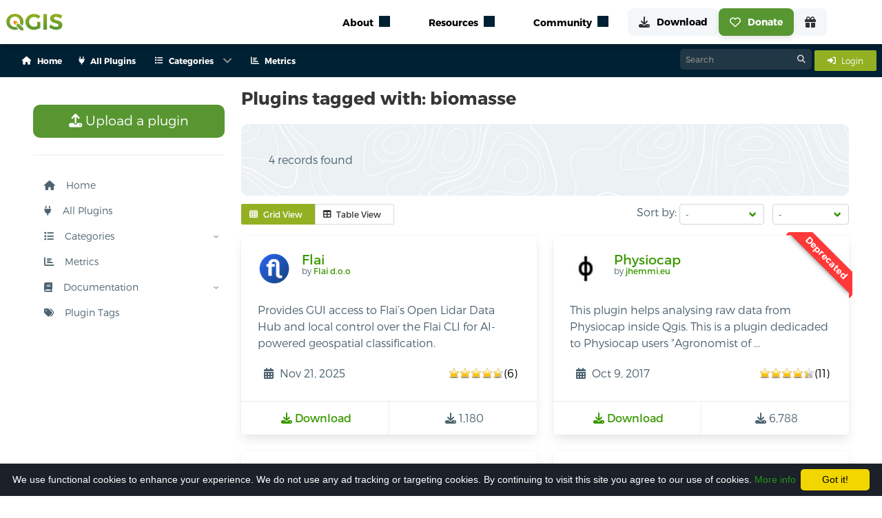

--- FILE ---
content_type: text/html; charset=utf-8
request_url: https://plugins.qgis.org/plugins/tags/biomasse/?sort=average_vote
body_size: 18902
content:




<link href="/static/bundles/css/main.8eb7e116a3f3acbff0af.css" rel="stylesheet" />
<script src="/static/bundles/main.2dc052f2999c25c543e2.js" ></script>

<!DOCTYPE html>
<html class="has-navbar-fixed-top">
<head>
  <title>
    Tag: biomasse — QGIS Python Plugins Repository
</title>
  <meta name="AUTHOR" content="QGIS Web Team" />
  <meta http-equiv="Content-Type" content="text/html; charset=utf-8" />
  <meta name="viewport" content="width=device-width, initial-scale=1.0" />

    
        <!-- Open Graph tags, it will directly use the fallback if the image is not defined here -->
    

    <!-- Open Graph image fallback if the one in the block open_graph is failing or doesn't exist -->
    <meta property="og:image" content="https://plugins.qgis.org/static/images/qgis-icon128.png">

    <!-- Icons -->
    <link rel="stylesheet" href="/static/font-awesome/css/fontawesome.min.css" type="text/css">
    

    <link rel="shortcut icon" href="/static/images/favicon.ico"/>
    <script type="text/javascript" src="/static/js/bulma.js"></script>

    <!-- Cookie disclaimer -->
    <script type="text/javascript" id="cookieinfo" src="/static/js/cookieinfo/cookieinfo.min.js" data-bg="#1c2028"
            data-fg="#FFFFFF" data-link="#22961c" data-cookie="CookieInfoScript" data-text-align="left"
            data-message="We use functional cookies to enhance your experience.
            We do not use any ad tracking or targeting cookies.
            By continuing to visit this site you agree to our use of cookies."
            data-close-text="Got it!">
    </script>

    <script type="module" src="https://qgis.github.io/qgis-uni-navigation/index.js"></script>

    
  <script type="text/javascript" src="/static/js/jquery.cookie.js"></script>
  <script language="javascript">
   $(document).ready(function () {
	 if ($('tr > th > a:contains("Downloads ↓")'))
	 {
	   $('tr > th > a:contains("Downloads ↓")').html('<img src="/static/images/down_16.png" />&darr;');
	 }
	 if ( $('tr > th > a:contains("Downloads ↑")') )
	 {
	   $('tr > th > a:contains("Downloads ↑")').html('<img src="/static/images/down_16.png" />&uarr;');
	 }
	 $('tr > th > a:contains("Downloads")').html('<img src="/static/images/down_16.png" />');

	 if ($('tr > th > a:contains("Featured ↓")'))
	 {
	   $('tr > th > a:contains("Featured ↓")').html('<img src="/static/images/star_16.png" />&darr;');
	 }
	 if ( $('tr > th > a:contains("Featured ↑")') )
	 {
	   $('tr > th > a:contains("Featured ↑")').html('<img src="/static/images/star_16.png" />&uarr;');
	 }
	 $('tr > th > a:contains("Featured")').html('<img src="/static/images/star_16.png" />');
   });

	function toggle_desc(){
		jQuery('.plugin-description').toggle('slow', function(){
			jQuery.cookie('plugin-description-visible', jQuery('.plugin-description').is(':visible'));
		});
		if(jQuery('.plugin-description').hasClass('hidden')){
			jQuery('.plugin-description').removeClass('hidden');
		} else {
			jQuery('.plugin-description').addClass('hidden');
		}
		return false;
	}

	// Start with descriptions visible
	jQuery(function(){
		if (jQuery.cookie('plugin-description-visible') == 'true'){
			toggle_desc();
		}
	});


  </script>
  <style>
    .tooltip {
      position: relative;
      display: inline-block;
      opacity: 1 !important;
    }

    .tooltip .tooltiptext {
      visibility: hidden;
      width: 200px;
      background-color: #363636;
      color: #fff;
      text-align: center;
      border-radius: 6px;
      padding: 8px;
      position: absolute;
      z-index: 1000;
      bottom: 125%;
      left: 50%;
      margin-left: -100px;
      opacity: 0;
      transition: opacity 0.3s;
      font-size: 0.875rem;
      line-height: 1.4;
    }

    .tooltip .tooltiptext::after {
      content: "";
      position: absolute;
      top: 100%;
      left: 50%;
      margin-left: -5px;
      border-width: 5px;
      border-style: solid;
      border-color: #363636 transparent transparent transparent;
    }

    .tooltip:hover .tooltiptext {
      visibility: visible;
      opacity: 1;
    }
  </style>


</head>
<body>
    
    
    <qg-top-nav
        breakpoint="1024"
        class="is-highest navbar is-fixed-top"
        location-prefix="https://qgis.org"
        second-menu-prefix="https://plugins.qgis.org"
        secondary-menu-config="https://plugins.qgis.org/static/config/navigation_rendered.json"
    ></qg-top-nav>
    
<div class="box mb-0 context-container" id="context">
    <div class="container">
        <nav class="navbar" role="navigation" aria-label="main navigation">
            <div class="navbar-start buttons are-small is-hidden-desktop mb-0 ml-4 is-align-items-center is-justify-content-space-between" style="height: 3rem;">
                <div>
                    <a class="button is-light is-small mb-0" href="/plugins/add/">
                        <i class="fas fa-upload mr-3"></i>
                        Upload a plugin
                    </a>
                </div>
                
                <a class="button is-info is-small mb-0" href="/accounts/login/">
                    <span class="mr-2">
                        <i class="fas fa-sign-in-alt"></i>
                    </span>
                    <span>
                        Login
                    </span>
                </a>
                
            </div>
            
            <div id="pluginsNavbar" class="navbar-menu">
                <div class="navbar-start">
                    
                    
                        
                            
                                <a class="navbar-item has-text-weight-semibold is-size-7" href="/">
                                    <span class="mr-2">
                                        <i class="fas fa-house"></i>
                                    </span>
                                    <span>Home</span>
                                </a>
                            
                        
                    
                        
                            
                                <a class="navbar-item has-text-weight-semibold is-size-7" href="/plugins/">
                                    <span class="mr-2">
                                        <i class="fas fa-plug"></i>
                                    </span>
                                    <span>All Plugins</span>
                                </a>
                            
                        
                    
                        
                            <div class="navbar-item has-dropdown is-hoverable p-0">
                                <a class="navbar-link has-text-weight-semibold is-size-7">
                                    <span class="mr-2">
                                        <i class="fas fa-list"></i>
                                    </span>
                                    <span>Categories</span>
                                </a>
                                <div class="navbar-dropdown">
                                    
                                        
                                            
                                                <a class="navbar-item has-text-weight-semibold is-size-7 ml-1 mr-1" href="/plugins/new_qgis_ready/">
                                                    QGIS 4 Ready
                                                    
                                                        <span class="tag is-success is-rounded is-size-7 ml-1">
                                                        New
                                                        </span>
                                                    
                                                </a>
                                            
                                                <a class="navbar-item has-text-weight-semibold is-size-7 ml-1 mr-1" href="/plugins/fresh/">
                                                    New Plugins
                                                    
                                                </a>
                                            
                                                <a class="navbar-item has-text-weight-semibold is-size-7 ml-1 mr-1" href="/plugins/latest/">
                                                    Updated Plugins
                                                    
                                                </a>
                                            
                                            
                                                <hr class="navbar-divider">
                                            
                                        
                                    
                                        
                                            
                                                <a class="navbar-item has-text-weight-semibold is-size-7 ml-1 mr-1" href="/plugins/popular/">
                                                    Popular
                                                    
                                                </a>
                                            
                                                <a class="navbar-item has-text-weight-semibold is-size-7 ml-1 mr-1" href="/plugins/most_downloaded/">
                                                    Most Downloaded
                                                    
                                                </a>
                                            
                                                <a class="navbar-item has-text-weight-semibold is-size-7 ml-1 mr-1" href="/plugins/most_voted/">
                                                    Most Voted
                                                    
                                                </a>
                                            
                                                <a class="navbar-item has-text-weight-semibold is-size-7 ml-1 mr-1" href="/plugins/best_rated/">
                                                    Best Rated Plugins
                                                    
                                                </a>
                                            
                                            
                                                <hr class="navbar-divider">
                                            
                                        
                                    
                                        
                                            
                                                <a class="navbar-item has-text-weight-semibold is-size-7 ml-1 mr-1" href="/plugins/stable/">
                                                    Stable
                                                    
                                                </a>
                                            
                                                <a class="navbar-item has-text-weight-semibold is-size-7 ml-1 mr-1" href="/plugins/experimental/">
                                                    Experimental
                                                    
                                                </a>
                                            
                                                <a class="navbar-item has-text-weight-semibold is-size-7 ml-1 mr-1" href="/plugins/server/">
                                                    Server
                                                    
                                                </a>
                                            
                                                <a class="navbar-item has-text-weight-semibold is-size-7 ml-1 mr-1" href="/plugins/deprecated/">
                                                    Deprecated
                                                    
                                                </a>
                                            
                                            
                                        
                                    
                                </div>
                            </div>
                        
                    
                        
                            
                                <a class="navbar-item has-text-weight-semibold is-size-7" href="https://plugins-analytics.qgis.org">
                                    <span class="mr-2">
                                        <i class="fas fa-chart-bar"></i>
                                    </span>
                                    <span>Metrics</span>
                                </a>
                            
                        
                    

                </div>
                <div class="navbar-end">
                    <div>
                        <div class="control has-icons-right search-control">
                            <form action="/search/" method="get" style="margin:0;">
                                <input class="input is-small"  id="id_q" name="q" type="text" placeholder="Search">
                                <span class="icon is-right"><i class="fa-solid fa-magnifying-glass"></i></span>
                            </form>
                        </div>
                    </div>
                    <div class="navbar-item p-0 ml-1">
                        
                        <a class="button is-info is-small" href="/accounts/login/">
                            <span class="mr-2">
                                <i class="fas fa-sign-in-alt"></i>
                            </span>
                            <span>
                                Login
                            </span>
                        </a>
                        
                        
                        
                    </div>
                </div>
            </div>
        </nav>
    </div>
</div>
    
    <section class="section" style="margin-top: 5rem;">
        <div class="container content">
            <div class="columns is-multiline is-centered">
                <div class="column is-3">
                    
                        
&nbsp;

<nav id="sidebar" class="sidebar">
  <ul class="content-wrapper">
    <li>
      <a class="button is-success is-medium" href="/plugins/add/">
        <i class="fas fa-upload"></i>
        Upload a plugin
      </a>
    </li>
    <hr/>

    
    
      
        <li class="">
          <a href="/">
          <i class="fas fa-house mr-3"></i>
          Home
          </a>
        </li>
      
    
      
        <li class="">
          <a href="/plugins/">
          <i class="fas fa-plug mr-3"></i>
          All Plugins
          </a>
        </li>
      
    
      
        <li>
          <div class="has-child">
            <a onclick="toggleSubMenu('Categories')">
              <i class="fas fa-list mr-3"></i>
              Categories
            </a>
            <span onclick="toggleSubMenu('Categories')" class="drop-arrow"><img src="/static/images/arrow.svg"/></span>
          </div>
          <ul class="collapsed" id="Categories">
            
              
                <li>
                  <div class="has-child">
                    <a onclick="toggleSubMenu('News and Updated')">
                      <i class="fas fa-newspaper mr-3"></i>
                      News and Updated
                    </a>
                    <span onclick="toggleSubMenu('News and Updated')" class="drop-arrow
                    "><img src="/static/images/arrow.svg"/></span>
                  </div>
                  <ul class="collapsed"
                  id="News and Updated">
                    
                    <li class="has-child ">
                      <a href="/plugins/new_qgis_ready/">
                        QGIS 4 Ready
                          
                            <span class="tag is-success is-rounded is-size-7 ml-1">
                              New
                            </span>
                          
                      </a>
                    </li>
                    
                    <li class="has-child ">
                      <a href="/plugins/fresh/">
                        New Plugins
                          
                      </a>
                    </li>
                    
                    <li class="has-child ">
                      <a href="/plugins/latest/">
                        Updated Plugins
                          
                      </a>
                    </li>
                    
                  </ul>
                </li>
              
            
              
                <li>
                  <div class="has-child">
                    <a onclick="toggleSubMenu('Top')">
                      <i class="fas fa-star mr-3"></i>
                      Top
                    </a>
                    <span onclick="toggleSubMenu('Top')" class="drop-arrow
                    "><img src="/static/images/arrow.svg"/></span>
                  </div>
                  <ul class="collapsed"
                  id="Top">
                    
                    <li class="has-child ">
                      <a href="/plugins/popular/">
                        Popular
                          
                      </a>
                    </li>
                    
                    <li class="has-child ">
                      <a href="/plugins/most_downloaded/">
                        Most Downloaded
                          
                      </a>
                    </li>
                    
                    <li class="has-child ">
                      <a href="/plugins/most_voted/">
                        Most Voted
                          
                      </a>
                    </li>
                    
                    <li class="has-child ">
                      <a href="/plugins/best_rated/">
                        Best Rated Plugins
                          
                      </a>
                    </li>
                    
                  </ul>
                </li>
              
            
              
                <li>
                  <div class="has-child">
                    <a onclick="toggleSubMenu('Other Categories')">
                      <i class="fas fa-ellipsis-h mr-3"></i>
                      Other Categories
                    </a>
                    <span onclick="toggleSubMenu('Other Categories')" class="drop-arrow
                    "><img src="/static/images/arrow.svg"/></span>
                  </div>
                  <ul class="collapsed"
                  id="Other Categories">
                    
                    <li class="has-child ">
                      <a href="/plugins/stable/">
                        Stable
                          
                      </a>
                    </li>
                    
                    <li class="has-child ">
                      <a href="/plugins/experimental/">
                        Experimental
                          
                      </a>
                    </li>
                    
                    <li class="has-child ">
                      <a href="/plugins/server/">
                        Server
                          
                      </a>
                    </li>
                    
                    <li class="has-child ">
                      <a href="/plugins/deprecated/">
                        Deprecated
                          
                      </a>
                    </li>
                    
                  </ul>
                </li>
              
            
          </ul>
        </li>
      
    
      
        <li class="">
          <a href="https://plugins-analytics.qgis.org">
          <i class="fas fa-chart-bar mr-3"></i>
          Metrics
          </a>
        </li>
      
    
    <li>
      <div class="has-child">
        <a onclick="toggleSubMenu('docs')">
          <i class="fas fa-book mr-3"></i>
          Documentation
        </a>
        <span onclick="toggleSubMenu('docs')" class="drop-arrow"><img src="/static/images/arrow.svg"/></span>
      </div>
      <ul class="collapsed" id="docs">
        
        <li class="has-child ">
          <a href="/docs/publish">
            Publish a plugin
          </a>
        </li>
        
        <li class="has-child ">
          <a href="/docs/approval">
            Approval process
          </a>
        </li>
        
        <li class="has-child ">
          <a href="/docs/faq">
            FAQ
          </a>
        </li>
        
        <li class="has-child ">
          <a href="/docs/security-scanning">
            Security Scanning
          </a>
        </li>
      </ul>
    </li>
    <li>
      <div>
        



<a class="tagcloudModalButton" href="#tagcloudModal" role="button" data-target="pluginTagsModal">
  <i class="fas fa-tags mr-3"></i>
  Plugin Tags
</a>


      </div>
    </li>
  </ul>
</nav>

<script>
  function rotateArrow(e) {
    e.previousElementSibling.querySelector('img').classList.toggle('rotated');
  }

  function toggleSubMenu(listId) {
    console.log(listId)
    let e = document.getElementById(listId);
    e.classList.toggle('unfolded');
    rotateArrow(e);
  }

  function toggleMenu() {
    document.getElementById('sidebar').classList.toggle('visible');
    document.getElementById('hamburger-btn').classList.toggle('open');
  }
  // expand active section
  document.querySelectorAll('li.is-active,li:has(.is-active)').forEach(li => {
    if (e = li.querySelector('ul')) {
      e.classList.toggle('unfolded');
    }
  });
</script>


                    
                </div>
                <div class="content column is-9">
                    
                    
	<h2 class="title is-4">Plugins tagged with: biomasse</h2>
	<div class="container rich tips mb-3">
		<div class="cont coloring-1">
		  
		  
			<p>
				4 records found
			</p>
		  
		</div>
	</div>
	
	
	<div class="mt-3 is-flex is-justify-content-space-between is-flex-wrap-wrap">
		<div>
			<div class="field has-addons">
			<p class="control">
				<button id="grid-view-btn" class="button is-small is-info">
				<span class="icon is-small">
					<i class="fas fa-th"></i>
				</span>
				<span>Grid View</span>
				</button>
			</p>
			<p class="control">
				<button id="table-view-btn" class="button is-small">
				<span class="icon is-small">
					<i class="fas fa-table"></i>
				</span>
				<span>Table View</span>
				</button>
			</p>
			</div>
		</div>
		<div>
			
<div class="field is-grouped">
    <p class="control">
        <label for="sort-options">Sort by:</label>
        <span class="select is-small">
            <select id="sort-options" onchange="updateSorting('sort', this.value);">
                <option value="">-</option>
                <option value="name" >Name</option>
                <option value="downloads" >Downloads</option>
                <option value="author" >Author</option>
                <option value="created_on" >Created On</option>
                <option value="latest_version_date" >Latest Version</option>
                <option value="weighted_rating" >Stars</option>
            </select>
        </span>
    </p>
    <p class="control">
        <span class="select is-small">
            <select id="order-options" onchange="updateSorting('order', this.value);">
                <option value="" selected>-</option>
                <option value="asc" >Ascending</option>
                <option value="desc" >Descending</option>
            </select>
        </span>
    </p>
</div>

<script>
    function updateSorting(key, value) {
        if (value) {
            // Get current URL parameters
            let params = new URLSearchParams(window.location.search);
            
            // Update the relevant parameter (sort/order) based on the selection
            params.set(key, value);
    
            // Preserve the other sorting option (sort/order)
            if (key === 'sort' && !params.has('order')) {
                if (value === 'name' || value === 'author') {
                    params.set('order', 'asc');  // Default to descending if sorting by weighted rating
                } else {
                    params.set('order', 'desc');  // Default to ascending if no order is selected
                }
            } else if (key === 'order' && !params.has('sort')) {
                params.set('sort', 'name');  // Default to sorting by name if no sort field is selected
            }
    
            // Redirect to the updated URL
            window.location.search = params.toString();
        }
    }
</script>
		</div>
	</div>

	<div id="grid-view" class="columns is-multiline plugins-list-grid is-hidden">
		
			



<div class="
column
is-medium     
is-half-tablet
is-half-desktop
is-one-quarter-widescreen
is-one-third-fullhd">
    <div 
        class="
            card 
            is-flex 
            is-flex-direction-column 
            is-justify-content-space-between
        "
        >

        
        
        
        <div class="card-content is-flex is-flex-direction-column is-justify-content-space-between" style="height: 100%;">
            <div class="media">
                <div class="media-left">
                    
                        
                            
                                
                                    <figure class="image is-48x48 m-0">
                                        <img alt="Plugin icon" src="/media/cache/5c/8e/5c8ea3971a3099314f1b61d7b53f3d0a.png" />
                                    </figure>
                                
                            
                        
                    
                </div>
                <div class="media-content">
                    <p class="title is-5">
                        <a href="/plugins/flai_cli_interface/">
                            Flai
                        </a>
                    </p>
                    
                        <p class="subtitle is-7 author">by 
                            <a title="See all plugins by Flai d.o.o" href="/plugins/author/Flai%20d.o.o/">
                                Flai d.o.o
                            </a>
                        </p>
                    
                </div>
            </div>
            <div class="content mb-0">
                <p>Provides GUI access to Flai’s Open Lidar Data Hub and local control over the Flai CLI for AI-powered geospatial classification.</p>
            </div>
            <p style="height: 100%;"></p>
            <div class="content mb-0">

                
                <div class="is-flex is-justify-content-space-between">
                    <p class="is-flex is-align-items-center p-1 mb-0">
                        <span class="icon-text">
                            <span class="icon">
                                <i class="fas fa-calendar-alt"></i>
                            </span>
                            <span><span class="user-timezone-short-naturalday">2025-11-21T12:40:51.665469+00:00</span></span>
                        </span>
                    </p>
                    <div class="is-flex is-align-items-center p-1">
                        <div class="star-ratings">
                            <span style="width:93%" class="rating"></span>
                        </div> (6)
                    </div>
                </div>
            </div>
        </div>

        <footer class="card-footer">
            <a href="/plugins/flai_cli_interface/version/1.1.0/download/" class="card-footer-item">
                <span class="icon">
                    <i class="fas fa-download"></i>
                </span>
                <span>Download</span>
            </a>
            <p class="card-footer-item m-0">
                <span class="icon">
                    <i class="fas fa-download"></i>
                </span>
                <span>1,180</span>
            </p>
        </footer>
    </div>
</div>

		
			



<div class="
column
is-medium     
is-half-tablet
is-half-desktop
is-one-quarter-widescreen
is-one-third-fullhd">
    <div 
        class="
            card 
            is-flex 
            is-flex-direction-column 
            is-justify-content-space-between
        "
        >

        
        
        
            <div class="right-ribbon">
                <span class="deprecated">
                    Deprecated
                </span>
            </div>
        
        <div class="card-content is-flex is-flex-direction-column is-justify-content-space-between" style="height: 100%;">
            <div class="media">
                <div class="media-left">
                    
                        
                            
                                
                                    <figure class="image is-48x48 m-0">
                                        <img alt="Plugin icon" src="/media/cache/9b/a3/9ba35444ef9ebbe7e8c8be5f8f61dce5.png" />
                                    </figure>
                                
                            
                        
                    
                </div>
                <div class="media-content">
                    <p class="title is-5">
                        <a href="/plugins/PhysiocapAnalyseur/">
                            Physiocap
                        </a>
                    </p>
                    
                        <p class="subtitle is-7 author">by 
                            <a title="See all plugins by jhemmi.eu" href="/plugins/author/jhemmi.eu/">
                                jhemmi.eu
                            </a>
                        </p>
                    
                </div>
            </div>
            <div class="content mb-0">
                <p>This plugin helps analysing raw data from Physiocap inside Qgis. This is a plugin dedicaded to Physiocap users &quot;Agronomist of …</p>
            </div>
            <p style="height: 100%;"></p>
            <div class="content mb-0">

                
                <div class="is-flex is-justify-content-space-between">
                    <p class="is-flex is-align-items-center p-1 mb-0">
                        <span class="icon-text">
                            <span class="icon">
                                <i class="fas fa-calendar-alt"></i>
                            </span>
                            <span><span class="user-timezone-short-naturalday">2017-10-09T13:12:44.643328+00:00</span></span>
                        </span>
                    </p>
                    <div class="is-flex is-align-items-center p-1">
                        <div class="star-ratings">
                            <span style="width:87%" class="rating"></span>
                        </div> (11)
                    </div>
                </div>
            </div>
        </div>

        <footer class="card-footer">
            <a href="/plugins/PhysiocapAnalyseur/version/1.8.3/download/" class="card-footer-item">
                <span class="icon">
                    <i class="fas fa-download"></i>
                </span>
                <span>Download</span>
            </a>
            <p class="card-footer-item m-0">
                <span class="icon">
                    <i class="fas fa-download"></i>
                </span>
                <span>6,788</span>
            </p>
        </footer>
    </div>
</div>

		
			



<div class="
column
is-medium     
is-half-tablet
is-half-desktop
is-one-quarter-widescreen
is-one-third-fullhd">
    <div 
        class="
            card 
            is-flex 
            is-flex-direction-column 
            is-justify-content-space-between
        "
        >

        
        
        
        <div class="card-content is-flex is-flex-direction-column is-justify-content-space-between" style="height: 100%;">
            <div class="media">
                <div class="media-left">
                    
                        
                            
                                
                                    <figure class="image is-48x48 m-0">
                                        <img alt="Plugin icon" src="/media/cache/92/85/92857200b891e0eaf2124f30dce24a8f.png" />
                                    </figure>
                                
                            
                        
                    
                </div>
                <div class="media-content">
                    <p class="title is-5">
                        <a href="/plugins/Physiocap3/">
                            Physiocap3
                        </a>
                    </p>
                    
                        <p class="subtitle is-7 author">by 
                            <a title="See all plugins by jhemmi.eu" href="/plugins/author/jhemmi.eu/">
                                jhemmi.eu
                            </a>
                        </p>
                    
                </div>
            </div>
            <div class="content mb-0">
                <p>This plugin helps analysing raw data from Physiocap inside QGIS3. This is a plugin dedicaded to Physiocap users &quot;Agronomist of …</p>
            </div>
            <p style="height: 100%;"></p>
            <div class="content mb-0">

                
                <div class="is-flex is-justify-content-space-between">
                    <p class="is-flex is-align-items-center p-1 mb-0">
                        <span class="icon-text">
                            <span class="icon">
                                <i class="fas fa-calendar-alt"></i>
                            </span>
                            <span><span class="user-timezone-short-naturalday">2023-12-02T09:00:13.634353+00:00</span></span>
                        </span>
                    </p>
                    <div class="is-flex is-align-items-center p-1">
                        <div class="star-ratings">
                            <span style="width:60%" class="rating"></span>
                        </div> (5)
                    </div>
                </div>
            </div>
        </div>

        <footer class="card-footer">
            <a href="/plugins/Physiocap3/version/3.34.1/download/" class="card-footer-item">
                <span class="icon">
                    <i class="fas fa-download"></i>
                </span>
                <span>Download</span>
            </a>
            <p class="card-footer-item m-0">
                <span class="icon">
                    <i class="fas fa-download"></i>
                </span>
                <span>8,450</span>
            </p>
        </footer>
    </div>
</div>

		
			



<div class="
column
is-medium     
is-half-tablet
is-half-desktop
is-one-quarter-widescreen
is-one-third-fullhd">
    <div 
        class="
            card 
            is-flex 
            is-flex-direction-column 
            is-justify-content-space-between
        "
        >

        
        
        
        <div class="card-content is-flex is-flex-direction-column is-justify-content-space-between" style="height: 100%;">
            <div class="media">
                <div class="media-left">
                    
                        
                            
                                
                                    <figure class="image is-48x48 m-0">
                                        <img alt="Plugin icon" src="/media/cache/28/cd/28cdcbcfdce68bb77f9a713371b2797b.png" />
                                    </figure>
                                
                            
                        
                    
                </div>
                <div class="media-content">
                    <p class="title is-5">
                        <a href="/plugins/PhysiocapCIVC/">
                            PhysiocapCIVC
                        </a>
                    </p>
                    
                        <p class="subtitle is-7 author">by 
                            <a title="See all plugins by jhemmi.eu, CIVC" href="/plugins/author/jhemmi.eu,%20CIVC/">
                                jhemmi.eu, CIVC
                            </a>
                        </p>
                    
                </div>
            </div>
            <div class="content mb-0">
                <p>This plugin helps analysing raw data from Physiocap inside Qgis. This is a plugin dedicaded to Physiocap users &quot;Agronomist of …</p>
            </div>
            <p style="height: 100%;"></p>
            <div class="content mb-0">

                
                <div class="notification is-info is-light mb-0 p-2">
                    <span class="icon">
                        <i class="fas fa-flask"></i>
                    </span>
                    <span>Experimental</span>
                </div>
                
                <div class="is-flex is-justify-content-space-between">
                    <p class="is-flex is-align-items-center p-1 mb-0">
                        <span class="icon-text">
                            <span class="icon">
                                <i class="fas fa-calendar-alt"></i>
                            </span>
                            <span><span class="user-timezone-short-naturalday">2020-04-04T21:48:20.665145+00:00</span></span>
                        </span>
                    </p>
                    <div class="is-flex is-align-items-center p-1">
                        <div class="star-ratings">
                            <span style="width:100%" class="rating"></span>
                        </div> (1)
                    </div>
                </div>
            </div>
        </div>

        <footer class="card-footer">
            <a href="/plugins/PhysiocapCIVC/version/1.9.0/download/" class="card-footer-item">
                <span class="icon">
                    <i class="fas fa-download"></i>
                </span>
                <span>Download</span>
            </a>
            <p class="card-footer-item m-0">
                <span class="icon">
                    <i class="fas fa-download"></i>
                </span>
                <span>923</span>
            </p>
        </footer>
    </div>
</div>

		
	</div>

	<div id="table-view" class="table-container is-hidden pt-0">
		<table class="table plugins-list-table">
			<thead>
				<tr>
					<th class="pt-3 pb-3">&nbsp;</th>
					<th class="pt-3 pb-3">Name</th>
					
					<th class="pt-3 pb-3"><i class="fas fa-download" title="Downloads"></i></th>
					<th class="pt-3 pb-3">Author</th>
					<th class="pt-3 pb-3">Latest Version</th>
					<th class="pt-3 pb-3">Created On</th>
					<th class="pt-3 pb-3">Stars (votes)</th>
					<th><i class="fas fa-check" title="Stable"></i></th>
					<th><i class="fas fa-flask" title="Experimental"></i></th>
					
				</tr>
			</thead>
			<tbody>
				
				<tr class="pmain  clickable-row" id="pmain4028">
					<td style="min-width: 46px;">
					
						
							
								
									<img class="plugin-icon" alt="Plugin icon" src="/media/cache/9b/a3/9ba3e28967ce1b341fbe05f225fc1990.png" width="24" height="24" />
								
							
						
					</td>
					<td>
						<a href="/plugins/flai_cli_interface/" class="plugin-name">
							Flai
						</a>
					</td>
					
					<td class="has-text-right">1,180</td>
					
					<td>
						<a class="author" title="See all plugins by Flai d.o.o" href="/plugins/author/Flai%20d.o.o/">
							Flai d.o.o
						</a>
					</td>
					
					<td><span class="user-timezone-short-naturalday">2025-11-21T12:40:51.665469+00:00</span></td>
					<td><span class="user-timezone-short">2025-07-12T19:02:38.797257+00:00</span></td>
					<td>
						<div>
							<div class="star-ratings">
								<span style="width:93%" class="rating"></span>
							</div> (6)
						</div>
					</td>

					<td><a href="/plugins/flai_cli_interface/version/1.1.0/download/" title="Download the stable version" >1.1.0</a></td>
					<td>&mdash;</td>
					
				</tr>
				
				<tr class="pmain  has-background-danger-light clickable-row" id="pmain880">
					<td style="min-width: 46px;">
					
						
							
								
									<img class="plugin-icon" alt="Plugin icon" src="/media/cache/7e/f0/7ef003d8d43a0d995c99f575a4913b67.png" width="23" height="24" />
								
							
						
					</td>
					<td>
						<a href="/plugins/PhysiocapAnalyseur/" class="plugin-name">
							Physiocap
						</a>
					</td>
					
					<td class="has-text-right">6,788</td>
					
					<td>
						<a class="author" title="See all plugins by jhemmi.eu" href="/plugins/author/jhemmi.eu/">
							jhemmi.eu
						</a>
					</td>
					
					<td><span class="user-timezone-short-naturalday">2017-10-09T13:12:44.643328+00:00</span></td>
					<td><span class="user-timezone-short">2015-11-20T09:40:46.370207+00:00</span></td>
					<td>
						<div>
							<div class="star-ratings">
								<span style="width:87%" class="rating"></span>
							</div> (11)
						</div>
					</td>

					<td><a href="/plugins/PhysiocapAnalyseur/version/1.8.3/download/" title="Download the stable version" >1.8.3</a></td>
					<td>&mdash;</td>
					
				</tr>
				
				<tr class="pmain  clickable-row" id="pmain1399">
					<td style="min-width: 46px;">
					
						
							
								
									<img class="plugin-icon" alt="Plugin icon" src="/media/cache/23/cc/23cc7261ba8ea46bf89fa143f45e1eb8.png" width="23" height="24" />
								
							
						
					</td>
					<td>
						<a href="/plugins/Physiocap3/" class="plugin-name">
							Physiocap3
						</a>
					</td>
					
					<td class="has-text-right">8,450</td>
					
					<td>
						<a class="author" title="See all plugins by jhemmi.eu" href="/plugins/author/jhemmi.eu/">
							jhemmi.eu
						</a>
					</td>
					
					<td><span class="user-timezone-short-naturalday">2023-12-02T09:00:13.634353+00:00</span></td>
					<td><span class="user-timezone-short">2018-02-01T10:30:15.386667+00:00</span></td>
					<td>
						<div>
							<div class="star-ratings">
								<span style="width:60%" class="rating"></span>
							</div> (5)
						</div>
					</td>

					<td><a href="/plugins/Physiocap3/version/3.34.1/download/" title="Download the stable version" >3.34.1</a></td>
					<td>&mdash;</td>
					
				</tr>
				
				<tr class="pmain  clickable-row" id="pmain2022">
					<td style="min-width: 46px;">
					
						
							
								
									<img class="plugin-icon" alt="Plugin icon" src="/media/cache/a6/5d/a65d5cc7bc0e93d756f12d02e162b8db.png" width="23" height="24" />
								
							
						
					</td>
					<td>
						<a href="/plugins/PhysiocapCIVC/" class="plugin-name">
							PhysiocapCIVC
						</a>
					</td>
					
					<td class="has-text-right">923</td>
					
					<td>
						<a class="author" title="See all plugins by jhemmi.eu, CIVC" href="/plugins/author/jhemmi.eu,%20CIVC/">
							jhemmi.eu, CIVC
						</a>
					</td>
					
					<td><span class="user-timezone-short-naturalday">2020-04-04T21:48:20.665145+00:00</span></td>
					<td><span class="user-timezone-short">2020-04-04T21:48:18.796847+00:00</span></td>
					<td>
						<div>
							<div class="star-ratings">
								<span style="width:100%" class="rating"></span>
							</div> (1)
						</div>
					</td>

					<td>&mdash;</td>
					<td><a href="/plugins/PhysiocapCIVC/version/1.9.0/download/" title="Download the experimental version" >1.9.0</a></td>
					
				</tr>
				
			</tbody>
		</table>
	</div>


	<script>
		$('#table-view-btn').on('click', function() {
			$('#table-view').removeClass('is-hidden');
			$('#grid-view').addClass('is-hidden');
			$(this).addClass('is-info');
			$('#grid-view-btn').removeClass('is-info');
			localStorage.setItem('view', 'table');
		});

		$('#grid-view-btn').on('click', function() {
			$('#grid-view').removeClass('is-hidden');
			$('#table-view').addClass('is-hidden');
			$(this).addClass('is-info');
			$('#table-view-btn').removeClass('is-info');
			localStorage.setItem('view', 'grid');
		});

		$(document).ready(function() {
			const view = localStorage.getItem('view');
			if (view === 'table') {
			$('#table-view').removeClass('is-hidden');
			$('#grid-view').addClass('is-hidden');
			$('#table-view-btn').addClass('is-info');
			$('#grid-view-btn').removeClass('is-info');
			} else {
			$('#grid-view').removeClass('is-hidden');
			$('#table-view').addClass('is-hidden');
			$('#grid-view-btn').addClass('is-info');
			$('#table-view-btn').removeClass('is-info');
			}
		});
	</script>
	<div class="mt-3 mb-3">
	

	</div>
	
		<div class="notification is-danger is-light">
			<i class="fas fa-info mr-3"></i>
			Deprecated plugins are printed in red.
		</div>
	
	


                </div>
            </div>
        </div>
    </section>
    
    
    <section class="section">
 <div class="container">
  <div class="pb-2">
   <h2 id="sustaining-members">
    QGIS sustaining members
    <a class="heading-anchor" href="#sustaining-members">
     ¶
    </a>
   </h2>
  </div>
  <div class="supporters-grid large-grid">
   <div class="large-supporter is-vertical is-flex fund-Flagship add-supporter">
    <a href="https://qgis.org/funding/membership">
     <article class="tile is-child box is-transparent is-flex is-justify-content-center is-align-items-center">
      <figure>
       <img alt="add supporter" loading="lazy" src="https://qgis.org/img/addsupporter.svg"/>
      </figure>
     </article>
     <span class="partner-title">
      Add your logo here?
     </span>
    </a>
   </div>
   <div class="large-supporter is-vertical is-flex fund-Flagship">
    <article class="tile is-child box is-transparent is-flex is-justify-content-center is-align-items-center">
     <a href="https://coss.fi/">
      <figure>
       <img alt="COSS â the Finnish Centre for Open Systems and Solutions" loading="lazy" src="https://qgis.org/funders/coss-finnish-centre-for-open-systems-solutions.png"/>
      </figure>
     </a>
    </article>
    <p class="partner-title">
     Flagship membership
    </p>
    <br/>
   </div>
   <div class="large-supporter is-vertical is-flex fund-Flagship">
    <article class="tile is-child box is-transparent is-flex is-justify-content-center is-align-items-center">
     <a href="https://felt.com/">
      <figure>
       <img alt="Felt" loading="lazy" src="https://qgis.org/funders/felt.png"/>
      </figure>
     </a>
    </article>
    <p class="partner-title">
     Flagship membership
    </p>
    <br/>
   </div>
   <div class="large-supporter is-vertical is-flex fund-Flagship">
    <article class="tile is-child box is-transparent is-flex is-justify-content-center is-align-items-center">
     <a href="http://www.qgis.dk/">
      <figure>
       <img alt="QGIS user group Denmark" loading="lazy" src="https://qgis.org/funders/qgis-user-group-denmark.png"/>
      </figure>
     </a>
    </article>
    <p class="partner-title">
     Flagship membership
    </p>
    <br/>
   </div>
   <div class="large-supporter is-vertical is-flex fund-Flagship">
    <article class="tile is-child box is-transparent is-flex is-justify-content-center is-align-items-center">
     <a href="http://www.qgis.se/">
      <figure>
       <img alt="QGIS user group Sweden" loading="lazy" src="https://qgis.org/funders/qgis-user-group-sweden.png"/>
      </figure>
     </a>
    </article>
    <p class="partner-title">
     Flagship membership
    </p>
    <br/>
   </div>
   <div class="large-supporter is-vertical is-flex fund-Large">
    <article class="tile is-child box is-transparent is-flex is-justify-content-center is-align-items-center">
     <a href="http://www.vorarlberg.at/">
      <figure>
       <img alt="Land Vorarlberg" loading="lazy" src="https://qgis.org/funders/land-vorarlberg.jpg"/>
      </figure>
     </a>
    </article>
    <p class="partner-title">
     Large membership
    </p>
    <br/>
   </div>
   <div class="large-supporter is-vertical is-flex fund-Large">
    <article class="tile is-child box is-transparent is-flex is-justify-content-center is-align-items-center">
     <a href="http://www.mierune.co.jp/">
      <figure>
       <img alt="MIERUNE Inc." loading="lazy" src="https://qgis.org/funders/mierune-llc.png"/>
      </figure>
     </a>
    </article>
    <p class="partner-title">
     Large membership
    </p>
    <br/>
   </div>
   <div class="large-supporter is-vertical is-flex fund-Large">
    <article class="tile is-child box is-transparent is-flex is-justify-content-center is-align-items-center">
     <a href="https://oceanwinds.com/">
      <figure>
       <img alt="Ocean Winds" loading="lazy" src="https://qgis.org/funders/ocean-winds.png"/>
      </figure>
     </a>
    </article>
    <p class="partner-title">
     Large membership
    </p>
    <br/>
   </div>
   <div class="large-supporter is-vertical is-flex fund-Large">
    <article class="tile is-child box is-transparent is-flex is-justify-content-center is-align-items-center">
     <a href="http://www.opengis.ch/">
      <figure>
       <img alt="OPENGIS.ch GmbH" loading="lazy" src="https://qgis.org/funders/opengisch-gmbh.png"/>
      </figure>
     </a>
    </article>
    <p class="partner-title">
     Large membership
    </p>
    <br/>
   </div>
   <div class="large-supporter is-vertical is-flex fund-Large">
    <article class="tile is-child box is-transparent is-flex is-justify-content-center is-align-items-center">
     <a href="https://qgis.nl/">
      <figure>
       <img alt="QGIS Gebruikersgroep Nederland" loading="lazy" src="https://qgis.org/funders/qgis-gebruikersgroep-nederland.png"/>
      </figure>
     </a>
    </article>
    <p class="partner-title">
     Large membership
    </p>
    <br/>
   </div>
   <div class="large-supporter is-vertical is-flex fund-Large">
    <article class="tile is-child box is-transparent is-flex is-justify-content-center is-align-items-center">
     <a href="https://www.osgeo.fr/association/qgis-fr/">
      <figure>
       <img alt="QGIS user group France" loading="lazy" src="https://qgis.org/funders/qgis-user-group-france.svg"/>
      </figure>
     </a>
    </article>
    <p class="partner-title">
     Large membership
    </p>
    <br/>
   </div>
   <div class="large-supporter is-vertical is-flex fund-Large">
    <article class="tile is-child box is-transparent is-flex is-justify-content-center is-align-items-center">
     <a href="http://www.qgis.de/">
      <figure>
       <img alt="QGIS user group Germany" loading="lazy" src="https://qgis.org/funders/qgis-user-group-germany.png"/>
      </figure>
     </a>
    </article>
    <p class="partner-title">
     Large membership
    </p>
    <br/>
   </div>
   <div class="large-supporter is-vertical is-flex fund-Large">
    <article class="tile is-child box is-transparent is-flex is-justify-content-center is-align-items-center">
     <a href="http://www.qgis.ch/">
      <figure>
       <img alt="QGIS user group Switzerland" loading="lazy" src="https://qgis.org/funders/qgis-usergroup-switzerland.png"/>
      </figure>
     </a>
    </article>
    <p class="partner-title">
     Large membership
    </p>
    <br/>
   </div>
  </div>
  <div class="supporters-grid small-grid">
   <div class="tile">
    <article class="tile is-child box is-transparent is-flex is-justify-content-center is-align-items-center p-0 fund-Medium">
     <a href="https://www.aerotoyota.co.jp/en/">
      <figure>
       <img alt="AERO TOYOTA Corporation" class="grayscale" loading="lazy" src="https://qgis.org/funders/aero-asahi-corporation.png"/>
      </figure>
     </a>
    </article>
   </div>
   <div class="tile">
    <article class="tile is-child box is-transparent is-flex is-justify-content-center is-align-items-center p-0 fund-Medium">
     <a href="https://www.amcconsultants.com/">
      <figure>
       <img alt="AMC Consultants" class="grayscale" loading="lazy" src="https://qgis.org/funders/amc-consultants.png"/>
      </figure>
     </a>
    </article>
   </div>
   <div class="tile">
    <article class="tile is-child box is-transparent is-flex is-justify-content-center is-align-items-center p-0 fund-Medium">
     <a href="https://bhinc.com">
      <figure>
       <img alt="Bohannan Huston" class="grayscale" loading="lazy" src="https://qgis.org/funders/bohannan-huston.png"/>
      </figure>
     </a>
    </article>
   </div>
   <div class="tile">
    <article class="tile is-child box is-transparent is-flex is-justify-content-center is-align-items-center p-0 fund-Medium">
     <a href="https://crgl.ca/">
      <figure>
       <img alt="CHARTWELL Resource Group Ltd." class="grayscale" loading="lazy" src="https://qgis.org/funders/chartwell-consultants-ltd.png"/>
      </figure>
     </a>
    </article>
   </div>
   <div class="tile">
    <article class="tile is-child box is-transparent is-flex is-justify-content-center is-align-items-center p-0 fund-Medium">
     <a href="http://www.etib-ing.com/">
      <figure>
       <img alt="E-TIB Ingenieurgesellschaft mbH" class="grayscale" loading="lazy" src="https://qgis.org/funders/e-tib-ingenieurgesellschaft-mbh.png"/>
      </figure>
     </a>
    </article>
   </div>
   <div class="tile">
    <article class="tile is-child box is-transparent is-flex is-justify-content-center is-align-items-center p-0 fund-Medium">
     <a href="https://envirosolutions.pl/">
      <figure>
       <img alt="EnviroSolutions Sp. z o.o." class="grayscale" loading="lazy" src="https://qgis.org/funders/envirosolutions-sp-z-oo.png"/>
      </figure>
     </a>
    </article>
   </div>
   <div class="tile">
    <article class="tile is-child box is-transparent is-flex is-justify-content-center is-align-items-center p-0 fund-Medium">
     <a href="https://ikg.ethz.ch/">
      <figure>
       <img alt="ETH Zurich, Institute of Cartography and Geoinformation" class="grayscale" loading="lazy" src="https://qgis.org/funders/eth-zurich-institute-of-cartography-geoinformation.svg"/>
      </figure>
     </a>
    </article>
   </div>
   <div class="tile">
    <article class="tile is-child box is-transparent is-flex is-justify-content-center is-align-items-center p-0 fund-Medium">
     <a href="http://www.gaia-mbh.de/">
      <figure>
       <img alt="GAIA mbH" class="grayscale" loading="lazy" src="https://qgis.org/funders/gaia-mph.png"/>
      </figure>
     </a>
    </article>
   </div>
   <div class="tile">
    <article class="tile is-child box is-transparent is-flex is-justify-content-center is-align-items-center p-0 fund-Medium">
     <a href="https://www.geocat.net/">
      <figure>
       <img alt="GeoCat bv" class="grayscale" loading="lazy" src="https://qgis.org/funders/geocat-bv.png"/>
      </figure>
     </a>
    </article>
   </div>
   <div class="tile">
    <article class="tile is-child box is-transparent is-flex is-justify-content-center is-align-items-center p-0 fund-Medium">
     <a href="https://www.giswater.org/">
      <figure>
       <img alt="Giswater Association" class="grayscale" loading="lazy" src="https://qgis.org/funders/giswater-association.png"/>
      </figure>
     </a>
    </article>
   </div>
   <div class="tile">
    <article class="tile is-child box is-transparent is-flex is-justify-content-center is-align-items-center p-0 fund-Medium">
     <a href="https://infraconsult.ch/">
      <figure>
       <img alt="IC Infraconsult AG" class="grayscale" loading="lazy" src="https://qgis.org/funders/ic-infraconsult-ag.svg"/>
      </figure>
     </a>
    </article>
   </div>
   <div class="tile">
    <article class="tile is-child box is-transparent is-flex is-justify-content-center is-align-items-center p-0 fund-Medium">
     <a href="https://www.idrostudi.it/">
      <figure>
       <img alt="Idrostudi srl" class="grayscale" loading="lazy" src="https://qgis.org/funders/idrostudi-srl.svg"/>
      </figure>
     </a>
    </article>
   </div>
   <div class="tile">
    <article class="tile is-child box is-transparent is-flex is-justify-content-center is-align-items-center p-0 fund-Medium">
     <a href="http://www.lutraconsulting.co.uk/">
      <figure>
       <img alt="Lutra Consulting Limited" class="grayscale" loading="lazy" src="https://qgis.org/funders/lutra-consulting.png"/>
      </figure>
     </a>
    </article>
   </div>
   <div class="tile">
    <article class="tile is-child box is-transparent is-flex is-justify-content-center is-align-items-center p-0 fund-Medium">
     <a href="http://www.opw.ie/">
      <figure>
       <img alt="Office of Public Works, Flood Risk Management and Data Management Section" class="grayscale" loading="lazy" src="https://qgis.org/funders/office-of-public-works-flood-risk-management-data-.jpg"/>
      </figure>
     </a>
    </article>
   </div>
   <div class="tile">
    <article class="tile is-child box is-transparent is-flex is-justify-content-center is-align-items-center p-0 fund-Medium">
     <a href="https://www.pbsgeo.com/">
      <figure>
       <img alt="PBSGEO GMBH" class="grayscale" loading="lazy" src="https://qgis.org/funders/pbsgeo-gmbh.png"/>
      </figure>
     </a>
    </article>
   </div>
   <div class="tile">
    <article class="tile is-child box is-transparent is-flex is-justify-content-center is-align-items-center p-0 fund-Medium">
     <a href="https://www.pgnu.de/">
      <figure>
       <img alt="PGNU Planungsgesellschaft Natur &amp; Umwelt mbH" class="grayscale" loading="lazy" src="https://qgis.org/funders/pgnu-planungsgesellschaft-natur-umwelt-mbh.png"/>
      </figure>
     </a>
    </article>
   </div>
   <div class="tile">
    <article class="tile is-child box is-transparent is-flex is-justify-content-center is-align-items-center p-0 fund-Medium">
     <a href="http://qgis.es/">
      <figure>
       <img alt="QGIS EspaÃ±a Association (QGIS user group Spain)" class="grayscale" loading="lazy" src="https://qgis.org/funders/qgis-user-group-spain.svg"/>
      </figure>
     </a>
    </article>
   </div>
   <div class="tile">
    <article class="tile is-child box is-transparent is-flex is-justify-content-center is-align-items-center p-0 fund-Medium">
     <a href="https://www.regiodata-gmbh.de/">
      <figure>
       <img alt="regioDATA GmbH" class="grayscale" loading="lazy" src="https://qgis.org/funders/regiodata-gesellschaft-fur-raumbezogene-informatio.png"/>
      </figure>
     </a>
    </article>
   </div>
   <div class="tile">
    <article class="tile is-child box is-transparent is-flex is-justify-content-center is-align-items-center p-0 fund-Medium">
     <a href="http://www.smavd.org/">
      <figure>
       <img alt="SMAVD - Syndicat Mixte d'AmÃ©nagement de la VallÃ©e de la Durance" class="grayscale" loading="lazy" src="https://qgis.org/funders/smavd-syndicat-mixte-damenagement-de-la-vallee-de-.png"/>
      </figure>
     </a>
    </article>
   </div>
   <div class="tile">
    <article class="tile is-child box is-transparent is-flex is-justify-content-center is-align-items-center p-0 fund-Medium">
     <a href="http://www.syddjurs.dk/">
      <figure>
       <img alt="Syddjurs Kommune" class="grayscale" loading="lazy" src="https://qgis.org/funders/syddjurs-kommune.png"/>
      </figure>
     </a>
    </article>
   </div>
   <div class="tile">
    <article class="tile is-child box is-transparent is-flex is-justify-content-center is-align-items-center p-0 fund-Medium">
     <a href="http://www.terraplan.com/">
      <figure>
       <img alt="Terraplan" class="grayscale" loading="lazy" src="https://qgis.org/funders/terraplan.png"/>
      </figure>
     </a>
    </article>
   </div>
   <div class="tile">
    <article class="tile is-child box is-transparent is-flex is-justify-content-center is-align-items-center p-0 fund-Medium">
     <a href="https://trilobite.solutions/">
      <figure>
       <img alt="Trilobite Solutions" class="grayscale" loading="lazy" src="https://qgis.org/funders/trilobite-solutions.png"/>
      </figure>
     </a>
    </article>
   </div>
   <div class="tile">
    <article class="tile is-child box is-transparent is-flex is-justify-content-center is-align-items-center p-0 fund-Medium">
     <a href="http://wheregroup.com/">
      <figure>
       <img alt="WhereGroup GmbH" class="grayscale" loading="lazy" src="https://qgis.org/funders/wheregroup-gmbh-co-kg.jpg"/>
      </figure>
     </a>
    </article>
   </div>
  </div>
 </div>
</section>

    
<footer class="footer">
    <div class="container">
        <div class="columns is-desktop">
            <div class="column is-2-desktop">
                <figure class="image is-128x128">
                    <img alt="Logo" src="/static/images/footlogo.svg" />
                </figure>
            </div>
            <div class="column mb-6">
                <div class="columns is-desktop">
                    <ul class="column mb-5">
                        <li class="is-size-5 mb-5">
                            <a href="/" class="footertitle text-nowrap">
                                QGIS Plugins
                            </a>
                        </li>
                        
                            
                                
                                    <li class="mb-4">
                                        <a href="/" class="has-text-white text-nowrap">
                                            Home
                                        </a>
                                    </li>
                                
                            
                                
                                    <li class="mb-4">
                                        <a href="/plugins/" class="has-text-white text-nowrap">
                                            All Plugins
                                        </a>
                                    </li>
                                
                            
                                
                            
                                
                                    <li class="mb-4">
                                        <a href="https://plugins-analytics.qgis.org" class="has-text-white text-nowrap">
                                            Metrics
                                        </a>
                                    </li>
                                
                            
                        
                            
                                <li class="mb-4">
                                    <a href="/plugins/new_qgis_ready/" class="has-text-white text-nowrap">
                                        QGIS 4 Ready
                                    </a>
                                </li>
                            
                                <li class="mb-4">
                                    <a href="/plugins/fresh/" class="has-text-white text-nowrap">
                                        New Plugins
                                    </a>
                                </li>
                            
                                <li class="mb-4">
                                    <a href="/plugins/latest/" class="has-text-white text-nowrap">
                                        Updated Plugins
                                    </a>
                                </li>
                            
                    </ul>
    
                    <ul class="column mb-5">
                        <li class="is-size-5 mb-5">
                            <a class="footertitle text-nowrap">
                                Top
                            </a>
                        </li>
                        
                            
                                <li class="mb-4">
                                    <a href="/plugins/popular/" class="has-text-white text-nowrap">
                                        Popular
                                    </a>
                                </li>
                            
                                <li class="mb-4">
                                    <a href="/plugins/most_downloaded/" class="has-text-white text-nowrap">
                                        Most Downloaded
                                    </a>
                                </li>
                            
                                <li class="mb-4">
                                    <a href="/plugins/most_voted/" class="has-text-white text-nowrap">
                                        Most Voted
                                    </a>
                                </li>
                            
                                <li class="mb-4">
                                    <a href="/plugins/best_rated/" class="has-text-white text-nowrap">
                                        Best Rated Plugins
                                    </a>
                                </li>
                            
                    </ul>
    
                    <ul class="column mb-5">
                        <li class="is-size-5 mb-5">
                            <a class="footertitle text-nowrap">
                                Category
                            </a>
                        </li>
                        
                            
                                <li class="mb-4">
                                    <a href="/plugins/stable/" class="has-text-white text-nowrap">
                                        Stable
                                    </a>
                                </li>
                            
                                <li class="mb-4">
                                    <a href="/plugins/experimental/" class="has-text-white text-nowrap">
                                        Experimental
                                    </a>
                                </li>
                            
                                <li class="mb-4">
                                    <a href="/plugins/server/" class="has-text-white text-nowrap">
                                        Server
                                    </a>
                                </li>
                            
                                <li class="mb-4">
                                    <a href="/plugins/deprecated/" class="has-text-white text-nowrap">
                                        Deprecated
                                    </a>
                                </li>
                            
                    </ul>
                    
                </div>
            </div>
            <div class="column is-2-desktop">
                <a href="https://qgis.org/download/">
                    <button class="button is-primary1 is-size-5">Download</button>
                </a>
            </div>
        </div>
        <div class="columns is-desktop">
            <div class="copyright column is-2-desktop has-text-white"></div>
            <div class="column social-icons-links">
                <a class="has-text-white" href="https://www.facebook.com/profile.php?id=100057434859831">
                    <i class="fa-brands fa-square-facebook"></i>
                </a>
                <a class="has-text-white" href="https://www.youtube.com/@qgishome">
                    <i class="fa-brands fa-youtube"></i>
                </a>
                <a class="has-text-white" href="https://fosstodon.org/@qgis">
                    <i class="fa-brands fa-foss"></i>
                </a>
                <a class="has-text-white" href="https://github.com/qgis/">
                    <i class="fa-brands fa-square-github"></i>
                </a>
                <a class="has-text-white" href="https://qgis.org/community/organisation/mailinglists">
                    <i class="fa-solid fa-envelope"></i>
                </a>
            </div>
        </div>
        <div class="columns is-desktop issue-report-link is-justify-content-center">
            <a href="https://github.com/qgis/QGIS-Plugins-Website/issues" class="column is-narrow p-0 is-size-6">Problems with this website? Report an issue here 🐙</a>   
        </div>
        <div class="columns is-desktop is-justify-content-center mb-3">
            <p class="credit">
                All content is licensed under 
                <a href="https://creativecommons.org/licenses/by-sa/3.0/">
                    Creative Commons Attribution-ShareAlike 3.0 licence (CC BY-SA)
                </a>.
                Select graphics from 
                <a href="https://thenounproject.com" target="_blank">
                    The Noun Project collection
                </a>.
            </p>
        </div>
    </div>
    <div class="commit-link is-size-7">

        <p>
            This web application was developed by:&nbsp;<a href="https://www.itopen.it">Alessandro Pasotti</a> and &nbsp;<a href="https://kartoza.com"><img src="/static/images/kartoza-logo-only.png" alt="Kartoza icon" width="16" height="16" />Kartoza</a>. <span>Version: 3.1.0
</span>.
        </p>
    </div>
</footer>
    

<div id="pluginTagsModal" class="modal">
  <div class="modal-background"></div>
  <div class="modal-card" style="max-height: 50vh; overflow-y: auto">
    <header class="modal-card-head">
      <p class="modal-card-title">Plugin Tags</p>
      <button class="delete" aria-label="close"></button>
    </header>
    <section class="modal-card-body">
      



<div class="tag_cloud">

<a style="font-size:10px" href="/plugins/tags/360/">360</a>

<a style="font-size:11px" href="/plugins/tags/3d/">3d</a>

<a style="font-size:10px" href="/plugins/tags/accessibility/">accessibility</a>

<a style="font-size:10px" href="/plugins/tags/accretion/">accretion</a>

<a style="font-size:10px" href="/plugins/tags/accuracy/">accuracy</a>

<a style="font-size:10px" href="/plugins/tags/accuracy-assessment/">accuracy assessment</a>

<a style="font-size:10px" href="/plugins/tags/acuracia-posicional/">acurácia posicional</a>

<a style="font-size:10px" href="/plugins/tags/address_2/">address</a>

<a style="font-size:10px" href="/plugins/tags/addresses/">addresses</a>

<a style="font-size:10px" href="/plugins/tags/adresse/">adresse</a>

<a style="font-size:10px" href="/plugins/tags/aerial/">aerial</a>

<a style="font-size:10px" href="/plugins/tags/affine/">affine</a>

<a style="font-size:10px" href="/plugins/tags/agent/">agent</a>

<a style="font-size:10px" href="/plugins/tags/agriculture/">agriculture</a>

<a style="font-size:10px" href="/plugins/tags/ahp/">ahp</a>

<a style="font-size:11px" href="/plugins/tags/ai/">ai</a>

<a style="font-size:10px" href="/plugins/tags/air-quality/">air quality</a>

<a style="font-size:10px" href="/plugins/tags/alert/">alert</a>

<a style="font-size:10px" href="/plugins/tags/algorithm_1/">algorithm</a>

<a style="font-size:10px" href="/plugins/tags/alkis/">alkis</a>

<a style="font-size:10px" href="/plugins/tags/als/">als</a>

<a style="font-size:13px" href="/plugins/tags/analysis/">analysis</a>

<a style="font-size:10px" href="/plugins/tags/analytics/">analytics</a>

<a style="font-size:10px" href="/plugins/tags/andalucia/">andalucía</a>

<a style="font-size:10px" href="/plugins/tags/android/">android</a>

<a style="font-size:10px" href="/plugins/tags/angle/">angle</a>

<a style="font-size:10px" href="/plugins/tags/animal/">animal</a>

<a style="font-size:10px" href="/plugins/tags/animation/">animation</a>

<a style="font-size:10px" href="/plugins/tags/annotation/">annotation</a>

<a style="font-size:11px" href="/plugins/tags/api/">api</a>

<a style="font-size:10px" href="/plugins/tags/append/">append</a>

<a style="font-size:10px" href="/plugins/tags/arcgis/">arcgis</a>

<a style="font-size:10px" href="/plugins/tags/archaeology/">archaeology</a>

<a style="font-size:10px" href="/plugins/tags/archive/">archive</a>

<a style="font-size:10px" href="/plugins/tags/area/">area</a>

<a style="font-size:10px" href="/plugins/tags/army/">army</a>

<a style="font-size:10px" href="/plugins/tags/artificial-intelligence/">artificial intelligence</a>

<a style="font-size:10px" href="/plugins/tags/asset/">asset</a>

<a style="font-size:10px" href="/plugins/tags/assistant/">assistant</a>

<a style="font-size:10px" href="/plugins/tags/atlas/">atlas</a>

<a style="font-size:11px" href="/plugins/tags/attribute/">attribute</a>

<a style="font-size:10px" href="/plugins/tags/attribute-edit/">attribute edit</a>

<a style="font-size:10px" href="/plugins/tags/attributes/">attributes</a>

<a style="font-size:10px" href="/plugins/tags/attribute-table/">attribute table</a>

<a style="font-size:10px" href="/plugins/tags/audit/">audit</a>

<a style="font-size:10px" href="/plugins/tags/australia/">australia</a>

<a style="font-size:10px" href="/plugins/tags/auto/">auto</a>

<a style="font-size:10px" href="/plugins/tags/automatic/">automatic</a>

<a style="font-size:10px" href="/plugins/tags/automation/">automation</a>

<a style="font-size:10px" href="/plugins/tags/azimuth_1/">azimuth</a>

<a style="font-size:10px" href="/plugins/tags/backup/">backup</a>

<a style="font-size:10px" href="/plugins/tags/ban/">ban</a>

<a style="font-size:10px" href="/plugins/tags/basemap/">basemap</a>

<a style="font-size:10px" href="/plugins/tags/basemaps/">basemaps</a>

<a style="font-size:10px" href="/plugins/tags/batch/">batch</a>

<a style="font-size:10px" href="/plugins/tags/bathymetry/">bathymetry</a>

<a style="font-size:10px" href="/plugins/tags/bbox/">bbox</a>

<a style="font-size:10px" href="/plugins/tags/bdoo/">bdoo</a>

<a style="font-size:10px" href="/plugins/tags/bdot/">bdot</a>

<a style="font-size:10px" href="/plugins/tags/bdot10k/">bdot10k</a>

<a style="font-size:10px" href="/plugins/tags/bearing/">bearing</a>

<a style="font-size:10px" href="/plugins/tags/bebauungsplan/">bebauungsplan</a>

<a style="font-size:10px" href="/plugins/tags/bgt/">bgt</a>

<a style="font-size:10px" href="/plugins/tags/bim/">bim</a>

<a style="font-size:10px" href="/plugins/tags/bing/">bing</a>

<a style="font-size:10px" href="/plugins/tags/biodiversity/">biodiversity</a>

<a style="font-size:10px" href="/plugins/tags/biomasse/">biomasse</a>

<a style="font-size:10px" href="/plugins/tags/borehole/">borehole</a>

<a style="font-size:10px" href="/plugins/tags/bounding-box/">bounding box</a>

<a style="font-size:10px" href="/plugins/tags/bplan/">bplan</a>

<a style="font-size:10px" href="/plugins/tags/brasil/">brasil</a>

<a style="font-size:10px" href="/plugins/tags/brazil/">brazil</a>

<a style="font-size:10px" href="/plugins/tags/brgm/">brgm</a>

<a style="font-size:10px" href="/plugins/tags/browser/">browser</a>

<a style="font-size:10px" href="/plugins/tags/buffer/">buffer</a>

<a style="font-size:10px" href="/plugins/tags/builder/">builder</a>

<a style="font-size:10px" href="/plugins/tags/building-detection/">building detection</a>

<a style="font-size:10px" href="/plugins/tags/buildings/">buildings</a>

<a style="font-size:11px" href="/plugins/tags/cad/">cad</a>

<a style="font-size:10px" href="/plugins/tags/cadastral/">cadastral</a>

<a style="font-size:11px" href="/plugins/tags/cadastre/">cadastre</a>

<a style="font-size:10px" href="/plugins/tags/calculation/">calculation</a>

<a style="font-size:11px" href="/plugins/tags/calculator/">calculator</a>

<a style="font-size:10px" href="/plugins/tags/calibration/">calibration</a>

<a style="font-size:10px" href="/plugins/tags/canopy/">canopy</a>

<a style="font-size:10px" href="/plugins/tags/canvas/">canvas</a>

<a style="font-size:10px" href="/plugins/tags/capture/">capture</a>

<a style="font-size:10px" href="/plugins/tags/car/">car</a>

<a style="font-size:10px" href="/plugins/tags/cartografia_1/">cartografia</a>

<a style="font-size:10px" href="/plugins/tags/cartography/">cartography</a>

<a style="font-size:10px" href="/plugins/tags/catalog/">catalog</a>

<a style="font-size:10px" href="/plugins/tags/catalonia/">catalonia</a>

<a style="font-size:10px" href="/plugins/tags/catasto/">catasto</a>

<a style="font-size:10px" href="/plugins/tags/catastro/">catastro</a>

<a style="font-size:10px" href="/plugins/tags/catchment/">catchment</a>

<a style="font-size:10px" href="/plugins/tags/catchment-area/">catchment area</a>

<a style="font-size:10px" href="/plugins/tags/census_1/">census</a>

<a style="font-size:10px" href="/plugins/tags/centroid/">centroid</a>

<a style="font-size:10px" href="/plugins/tags/cesium/">cesium</a>

<a style="font-size:10px" href="/plugins/tags/chainage/">chainage</a>

<a style="font-size:10px" href="/plugins/tags/change/">change</a>

<a style="font-size:10px" href="/plugins/tags/change-detection/">change detection</a>

<a style="font-size:10px" href="/plugins/tags/changes/">changes</a>

<a style="font-size:10px" href="/plugins/tags/channel/">channel</a>

<a style="font-size:10px" href="/plugins/tags/channel-network/">channel network</a>

<a style="font-size:10px" href="/plugins/tags/chart_1/">chart</a>

<a style="font-size:10px" href="/plugins/tags/chatgpt/">chatgpt</a>

<a style="font-size:10px" href="/plugins/tags/check/">check</a>

<a style="font-size:10px" href="/plugins/tags/china/">china</a>

<a style="font-size:10px" href="/plugins/tags/chm/">chm</a>

<a style="font-size:10px" href="/plugins/tags/circle/">circle</a>

<a style="font-size:10px" href="/plugins/tags/citizen-science/">citizen science</a>

<a style="font-size:10px" href="/plugins/tags/cityjson/">cityjson</a>

<a style="font-size:10px" href="/plugins/tags/civc/">civc</a>

<a style="font-size:10px" href="/plugins/tags/civil-engineering/">civil engineering</a>

<a style="font-size:10px" href="/plugins/tags/ckan/">ckan</a>

<a style="font-size:10px" href="/plugins/tags/classification/">classification</a>

<a style="font-size:10px" href="/plugins/tags/click/">click</a>

<a style="font-size:10px" href="/plugins/tags/climate/">climate</a>

<a style="font-size:10px" href="/plugins/tags/climate-change/">climate change</a>

<a style="font-size:10px" href="/plugins/tags/clip/">clip</a>

<a style="font-size:10px" href="/plugins/tags/clipboard/">clipboard</a>

<a style="font-size:10px" href="/plugins/tags/closest/">closest</a>

<a style="font-size:10px" href="/plugins/tags/cloud/">cloud</a>

<a style="font-size:10px" href="/plugins/tags/cluster/">cluster</a>

<a style="font-size:10px" href="/plugins/tags/clustering/">clustering</a>

<a style="font-size:10px" href="/plugins/tags/coastal-erosion/">coastal erosion</a>

<a style="font-size:10px" href="/plugins/tags/coastline/">coastline</a>

<a style="font-size:10px" href="/plugins/tags/cog/">cog</a>

<a style="font-size:10px" href="/plugins/tags/collaboration/">collaboration</a>

<a style="font-size:10px" href="/plugins/tags/collaborative/">collaborative</a>

<a style="font-size:10px" href="/plugins/tags/collection/">collection</a>

<a style="font-size:10px" href="/plugins/tags/collections/">collections</a>

<a style="font-size:10px" href="/plugins/tags/colombia/">colombia</a>

<a style="font-size:10px" href="/plugins/tags/color/">color</a>

<a style="font-size:10px" href="/plugins/tags/community/">community</a>

<a style="font-size:10px" href="/plugins/tags/compare/">compare</a>

<a style="font-size:10px" href="/plugins/tags/composer/">composer</a>

<a style="font-size:10px" href="/plugins/tags/computer-vision/">computer vision</a>

<a style="font-size:10px" href="/plugins/tags/comuni/">comuni</a>

<a style="font-size:10px" href="/plugins/tags/configuration/">configuration</a>

<a style="font-size:10px" href="/plugins/tags/conflict/">conflict</a>

<a style="font-size:10px" href="/plugins/tags/connection/">connection</a>

<a style="font-size:10px" href="/plugins/tags/connectivity/">connectivity</a>

<a style="font-size:10px" href="/plugins/tags/connector/">connector</a>

<a style="font-size:10px" href="/plugins/tags/console/">console</a>

<a style="font-size:10px" href="/plugins/tags/contamination/">contamination</a>

<a style="font-size:10px" href="/plugins/tags/contour/">contour</a>

<a style="font-size:10px" href="/plugins/tags/contrast/">contrast</a>

<a style="font-size:10px" href="/plugins/tags/control/">control</a>

<a style="font-size:10px" href="/plugins/tags/controle-de-qualidade-cartografica/">controle de qualidade cartográfica</a>

<a style="font-size:10px" href="/plugins/tags/conversion/">conversion</a>

<a style="font-size:10px" href="/plugins/tags/convert/">convert</a>

<a style="font-size:10px" href="/plugins/tags/converter/">converter</a>

<a style="font-size:10px" href="/plugins/tags/convex-hull/">convex hull</a>

<a style="font-size:10px" href="/plugins/tags/coordenadas/">coordenadas</a>

<a style="font-size:10px" href="/plugins/tags/coordinate/">coordinate</a>

<a style="font-size:10px" href="/plugins/tags/coordinates/">coordinates</a>

<a style="font-size:10px" href="/plugins/tags/coordinate-system/">coordinate system</a>

<a style="font-size:10px" href="/plugins/tags/coords/">coords</a>

<a style="font-size:10px" href="/plugins/tags/copernicus/">copernicus</a>

<a style="font-size:10px" href="/plugins/tags/copy/">copy</a>

<a style="font-size:10px" href="/plugins/tags/cost/">cost</a>

<a style="font-size:10px" href="/plugins/tags/coverage/">coverage</a>

<a style="font-size:10px" href="/plugins/tags/create/">create</a>

<a style="font-size:10px" href="/plugins/tags/crop/">crop</a>

<a style="font-size:10px" href="/plugins/tags/cross-section_1/">cross section</a>

<a style="font-size:10px" href="/plugins/tags/cross-section/">cross-section</a>

<a style="font-size:10px" href="/plugins/tags/crs/">crs</a>

<a style="font-size:10px" href="/plugins/tags/css/">css</a>

<a style="font-size:11px" href="/plugins/tags/csv/">csv</a>

<a style="font-size:10px" href="/plugins/tags/curve-number/">curve number</a>

<a style="font-size:10px" href="/plugins/tags/custom/">custom</a>

<a style="font-size:10px" href="/plugins/tags/customization/">customization</a>

<a style="font-size:10px" href="/plugins/tags/d3/">d3</a>

<a style="font-size:10px" href="/plugins/tags/dam/">dam</a>

<a style="font-size:10px" href="/plugins/tags/danish_1/">danish</a>

<a style="font-size:10px" href="/plugins/tags/danmark/">danmark</a>

<a style="font-size:10px" href="/plugins/tags/dansk/">dansk</a>

<a style="font-size:11px" href="/plugins/tags/data/">data</a>

<a style="font-size:12px" href="/plugins/tags/database/">database</a>

<a style="font-size:10px" href="/plugins/tags/data-collection/">data collection</a>

<a style="font-size:10px" href="/plugins/tags/data-migration/">data migration</a>

<a style="font-size:10px" href="/plugins/tags/datasets/">datasets</a>

<a style="font-size:10px" href="/plugins/tags/datasource/">datasource</a>

<a style="font-size:10px" href="/plugins/tags/dataviz/">dataviz</a>

<a style="font-size:10px" href="/plugins/tags/date/">date</a>

<a style="font-size:10px" href="/plugins/tags/datos/">datos</a>

<a style="font-size:10px" href="/plugins/tags/db/">db</a>

<a style="font-size:10px" href="/plugins/tags/debug/">debug</a>

<a style="font-size:10px" href="/plugins/tags/debugging/">debugging</a>

<a style="font-size:10px" href="/plugins/tags/declination/">declination</a>

<a style="font-size:10px" href="/plugins/tags/deep-learning/">deep learning</a>

<a style="font-size:10px" href="/plugins/tags/deforestation/">deforestation</a>

<a style="font-size:10px" href="/plugins/tags/delete/">delete</a>

<a style="font-size:10px" href="/plugins/tags/delimitation/">delimitation</a>

<a style="font-size:12px" href="/plugins/tags/dem_1/">dem</a>

<a style="font-size:10px" href="/plugins/tags/democracy/">democracy</a>

<a style="font-size:10px" href="/plugins/tags/denmark_1/">denmark</a>

<a style="font-size:10px" href="/plugins/tags/densify/">densify</a>

<a style="font-size:10px" href="/plugins/tags/density/">density</a>

<a style="font-size:10px" href="/plugins/tags/design/">design</a>

<a style="font-size:10px" href="/plugins/tags/detection/">detection</a>

<a style="font-size:10px" href="/plugins/tags/development_1/">development</a>

<a style="font-size:10px" href="/plugins/tags/diametre_1/">diamètre</a>

<a style="font-size:10px" href="/plugins/tags/difference/">difference</a>

<a style="font-size:10px" href="/plugins/tags/digital-elevation-model/">digital elevation model</a>

<a style="font-size:10px" href="/plugins/tags/digitising/">digitising</a>

<a style="font-size:10px" href="/plugins/tags/digitize/">digitize</a>

<a style="font-size:11px" href="/plugins/tags/digitizing/">digitizing</a>

<a style="font-size:10px" href="/plugins/tags/direction/">direction</a>

<a style="font-size:10px" href="/plugins/tags/disaster/">disaster</a>

<a style="font-size:10px" href="/plugins/tags/diseases/">diseases</a>

<a style="font-size:10px" href="/plugins/tags/dissolve/">dissolve</a>

<a style="font-size:11px" href="/plugins/tags/distance/">distance</a>

<a style="font-size:10px" href="/plugins/tags/distribution/">distribution</a>

<a style="font-size:10px" href="/plugins/tags/districting/">districting</a>

<a style="font-size:10px" href="/plugins/tags/diversity/">diversity</a>

<a style="font-size:10px" href="/plugins/tags/divide/">divide</a>

<a style="font-size:10px" href="/plugins/tags/dji/">dji</a>

<a style="font-size:10px" href="/plugins/tags/dms/">dms</a>

<a style="font-size:10px" href="/plugins/tags/dock/">dock</a>

<a style="font-size:10px" href="/plugins/tags/document_1/">document</a>

<a style="font-size:10px" href="/plugins/tags/dop/">dop</a>

<a style="font-size:11px" href="/plugins/tags/download/">download</a>

<a style="font-size:10px" href="/plugins/tags/downloader/">downloader</a>

<a style="font-size:10px" href="/plugins/tags/download-service_1/">download service</a>

<a style="font-size:10px" href="/plugins/tags/drainage/">drainage</a>

<a style="font-size:10px" href="/plugins/tags/draw/">draw</a>

<a style="font-size:10px" href="/plugins/tags/drawing/">drawing</a>

<a style="font-size:10px" href="/plugins/tags/drillhole/">drillhole</a>

<a style="font-size:10px" href="/plugins/tags/drilling/">drilling</a>

<a style="font-size:10px" href="/plugins/tags/drone/">drone</a>

<a style="font-size:10px" href="/plugins/tags/drones/">drones</a>

<a style="font-size:10px" href="/plugins/tags/drought/">drought</a>

<a style="font-size:10px" href="/plugins/tags/dsm/">dsm</a>

<a style="font-size:10px" href="/plugins/tags/dtm/">dtm</a>

<a style="font-size:10px" href="/plugins/tags/duplicate/">duplicate</a>

<a style="font-size:10px" href="/plugins/tags/duplicates/">duplicates</a>

<a style="font-size:10px" href="/plugins/tags/dxf/">dxf</a>

<a style="font-size:10px" href="/plugins/tags/dynamic-segmentation/">dynamic segmentation</a>

<a style="font-size:10px" href="/plugins/tags/earth/">earth</a>

<a style="font-size:10px" href="/plugins/tags/earth-engine/">earth engine</a>

<a style="font-size:10px" href="/plugins/tags/earth-observation/">earth observation</a>

<a style="font-size:10px" href="/plugins/tags/earthquake/">earthquake</a>

<a style="font-size:11px" href="/plugins/tags/ecology/">ecology</a>

<a style="font-size:10px" href="/plugins/tags/ecosystem/">ecosystem</a>

<a style="font-size:10px" href="/plugins/tags/edge/">edge</a>

<a style="font-size:10px" href="/plugins/tags/edit/">edit</a>

<a style="font-size:11px" href="/plugins/tags/editing/">editing</a>

<a style="font-size:10px" href="/plugins/tags/egib/">egib</a>

<a style="font-size:11px" href="/plugins/tags/elevation/">elevation</a>

<a style="font-size:10px" href="/plugins/tags/ellipse/">ellipse</a>

<a style="font-size:10px" href="/plugins/tags/energy/">energy</a>

<a style="font-size:10px" href="/plugins/tags/environment/">environment</a>

<a style="font-size:10px" href="/plugins/tags/environmental/">environmental</a>

<a style="font-size:10px" href="/plugins/tags/environmental-monitoring/">environmental monitoring</a>

<a style="font-size:10px" href="/plugins/tags/envirosolutions/">envirosolutions</a>

<a style="font-size:10px" href="/plugins/tags/epanet/">epanet</a>

<a style="font-size:10px" href="/plugins/tags/epsg/">epsg</a>

<a style="font-size:10px" href="/plugins/tags/equirectangular/">equirectangular</a>

<a style="font-size:10px" href="/plugins/tags/ereca/">e.re.c.a</a>

<a style="font-size:10px" href="/plugins/tags/erosion/">erosion</a>

<a style="font-size:10px" href="/plugins/tags/esda/">esda</a>

<a style="font-size:10px" href="/plugins/tags/espana/">españa</a>

<a style="font-size:10px" href="/plugins/tags/esri_1/">esri</a>

<a style="font-size:10px" href="/plugins/tags/etl/">etl</a>

<a style="font-size:10px" href="/plugins/tags/evapotranspiration/">evapotranspiration</a>

<a style="font-size:10px" href="/plugins/tags/events/">events</a>

<a style="font-size:10px" href="/plugins/tags/ewkt/">ewkt</a>

<a style="font-size:10px" href="/plugins/tags/excel_1/">excel</a>

<a style="font-size:10px" href="/plugins/tags/exploration/">exploration</a>

<a style="font-size:12px" href="/plugins/tags/export/">export</a>

<a style="font-size:10px" href="/plugins/tags/expression/">expression</a>

<a style="font-size:10px" href="/plugins/tags/expressions/">expressions</a>

<a style="font-size:10px" href="/plugins/tags/extent/">extent</a>

<a style="font-size:10px" href="/plugins/tags/extract/">extract</a>

<a style="font-size:10px" href="/plugins/tags/extraction/">extraction</a>

<a style="font-size:10px" href="/plugins/tags/fault/">fault</a>

<a style="font-size:11px" href="/plugins/tags/feature/">feature</a>

<a style="font-size:10px" href="/plugins/tags/feature-extraction/">feature extraction</a>

<a style="font-size:10px" href="/plugins/tags/features/">features</a>

<a style="font-size:10px" href="/plugins/tags/fiber/">fiber</a>

<a style="font-size:11px" href="/plugins/tags/field_1/">field</a>

<a style="font-size:10px" href="/plugins/tags/field-calculator/">field calculator</a>

<a style="font-size:10px" href="/plugins/tags/field-calculator_1/">field-calculator</a>

<a style="font-size:10px" href="/plugins/tags/fields_1/">fields</a>

<a style="font-size:10px" href="/plugins/tags/fieldwork/">fieldwork</a>

<a style="font-size:10px" href="/plugins/tags/file/">file</a>

<a style="font-size:11px" href="/plugins/tags/filter/">filter</a>

<a style="font-size:10px" href="/plugins/tags/find/">find</a>

<a style="font-size:10px" href="/plugins/tags/fire/">fire</a>

<a style="font-size:10px" href="/plugins/tags/fit/">fit</a>

<a style="font-size:10px" href="/plugins/tags/flachennutzungsplan/">flächennutzungsplan</a>

<a style="font-size:10px" href="/plugins/tags/flight/">flight</a>

<a style="font-size:10px" href="/plugins/tags/flood/">flood</a>

<a style="font-size:10px" href="/plugins/tags/flooding/">flooding</a>

<a style="font-size:10px" href="/plugins/tags/flood-risk/">flood risk</a>

<a style="font-size:10px" href="/plugins/tags/flow_1/">flow</a>

<a style="font-size:10px" href="/plugins/tags/fnp/">fnp</a>

<a style="font-size:10px" href="/plugins/tags/foncier/">foncier</a>

<a style="font-size:10px" href="/plugins/tags/food-security/">food security</a>

<a style="font-size:10px" href="/plugins/tags/forest/">forest</a>

<a style="font-size:10px" href="/plugins/tags/forestry/">forestry</a>

<a style="font-size:10px" href="/plugins/tags/form/">form</a>

<a style="font-size:10px" href="/plugins/tags/format/">format</a>

<a style="font-size:10px" href="/plugins/tags/forms/">forms</a>

<a style="font-size:10px" href="/plugins/tags/france/">france</a>

<a style="font-size:10px" href="/plugins/tags/french/">french</a>

<a style="font-size:10px" href="/plugins/tags/ftp_1/">ftp</a>

<a style="font-size:10px" href="/plugins/tags/function/">function</a>

<a style="font-size:10px" href="/plugins/tags/functions/">functions</a>

<a style="font-size:10px" href="/plugins/tags/fuzzy/">fuzzy</a>

<a style="font-size:10px" href="/plugins/tags/gamma/">gamma</a>

<a style="font-size:10px" href="/plugins/tags/garmin/">garmin</a>

<a style="font-size:10px" href="/plugins/tags/gazetteer/">gazetteer</a>

<a style="font-size:10px" href="/plugins/tags/gbif/">gbif</a>

<a style="font-size:10px" href="/plugins/tags/gdal/">gdal</a>

<a style="font-size:10px" href="/plugins/tags/gdi/">gdi</a>

<a style="font-size:10px" href="/plugins/tags/gee/">gee</a>

<a style="font-size:10px" href="/plugins/tags/generalization_1/">generalization</a>

<a style="font-size:10px" href="/plugins/tags/generator/">generator</a>

<a style="font-size:10px" href="/plugins/tags/geochemistry/">geochemistry</a>

<a style="font-size:10px" href="/plugins/tags/geocode/">geocode</a>

<a style="font-size:10px" href="/plugins/tags/geocoder/">geocoder</a>

<a style="font-size:11px" href="/plugins/tags/geocoding/">geocoding</a>

<a style="font-size:10px" href="/plugins/tags/geodata/">geodata</a>

<a style="font-size:10px" href="/plugins/tags/geodatabase/">geodatabase</a>

<a style="font-size:10px" href="/plugins/tags/geodesic/">geodesic</a>

<a style="font-size:10px" href="/plugins/tags/geographic-mcda/">geographic mcda</a>

<a style="font-size:10px" href="/plugins/tags/geohash/">geohash</a>

<a style="font-size:11px" href="/plugins/tags/geojson/">geojson</a>

<a style="font-size:11px" href="/plugins/tags/geology/">geology</a>

<a style="font-size:12px" href="/plugins/tags/geometry/">geometry</a>

<a style="font-size:10px" href="/plugins/tags/geomorphology/">geomorphology</a>

<a style="font-size:10px" href="/plugins/tags/geonetwork/">geonetwork</a>

<a style="font-size:10px" href="/plugins/tags/geonorge/">geonorge</a>

<a style="font-size:10px" href="/plugins/tags/geoone/">geoone</a>

<a style="font-size:10px" href="/plugins/tags/geopackage/">geopackage</a>

<a style="font-size:10px" href="/plugins/tags/geopaparazzi/">geopaparazzi</a>

<a style="font-size:10px" href="/plugins/tags/geophysics/">geophysics</a>

<a style="font-size:10px" href="/plugins/tags/geoplateforme_1/">geoplateforme</a>

<a style="font-size:10px" href="/plugins/tags/geoplateforme/">géoplateforme</a>

<a style="font-size:10px" href="/plugins/tags/geoportal/">geoportal</a>

<a style="font-size:10px" href="/plugins/tags/geoprocessing/">geoprocessing</a>

<a style="font-size:10px" href="/plugins/tags/georeference/">georeference</a>

<a style="font-size:10px" href="/plugins/tags/georeferencing/">georeferencing</a>

<a style="font-size:10px" href="/plugins/tags/georural/">georural</a>

<a style="font-size:10px" href="/plugins/tags/geoscience/">geoscience</a>

<a style="font-size:10px" href="/plugins/tags/geoserver/">geoserver</a>

<a style="font-size:10px" href="/plugins/tags/geospatial/">geospatial</a>

<a style="font-size:10px" href="/plugins/tags/geospatial-analytics/">geospatial analytics</a>

<a style="font-size:10px" href="/plugins/tags/geotag_1/">geotag</a>

<a style="font-size:10px" href="/plugins/tags/geotagged/">geotagged</a>

<a style="font-size:10px" href="/plugins/tags/geotiff_1/">geotiff</a>

<a style="font-size:10px" href="/plugins/tags/germany/">germany</a>

<a style="font-size:10px" href="/plugins/tags/gesut/">gesut</a>

<a style="font-size:10px" href="/plugins/tags/gfd_1/">gfd</a>

<a style="font-size:11px" href="/plugins/tags/gis/">gis</a>

<a style="font-size:10px" href="/plugins/tags/gml/">gml</a>

<a style="font-size:10px" href="/plugins/tags/gnss/">gnss</a>

<a style="font-size:11px" href="/plugins/tags/google_2/">google</a>

<a style="font-size:10px" href="/plugins/tags/google-earth/">google earth</a>

<a style="font-size:10px" href="/plugins/tags/google-earth-engine/">google earth engine</a>

<a style="font-size:10px" href="/plugins/tags/google-maps/">google maps</a>

<a style="font-size:10px" href="/plugins/tags/gpkg/">gpkg</a>

<a style="font-size:10px" href="/plugins/tags/gps_1/">gps</a>

<a style="font-size:10px" href="/plugins/tags/gpx/">gpx</a>

<a style="font-size:10px" href="/plugins/tags/graph/">graph</a>

<a style="font-size:10px" href="/plugins/tags/graphab/">graphab</a>

<a style="font-size:10px" href="/plugins/tags/graph-analysis/">graph analysis</a>

<a style="font-size:10px" href="/plugins/tags/grass/">grass</a>

<a style="font-size:10px" href="/plugins/tags/greek/">greek</a>

<a style="font-size:10px" href="/plugins/tags/grib/">grib</a>

<a style="font-size:10px" href="/plugins/tags/grid/">grid</a>

<a style="font-size:10px" href="/plugins/tags/grids/">grids</a>

<a style="font-size:10px" href="/plugins/tags/groundwater/">groundwater</a>

<a style="font-size:10px" href="/plugins/tags/group/">group</a>

<a style="font-size:10px" href="/plugins/tags/gsi/">gsi</a>

<a style="font-size:10px" href="/plugins/tags/gtfs_1/">gtfs</a>

<a style="font-size:10px" href="/plugins/tags/gugik/">gugik</a>

<a style="font-size:10px" href="/plugins/tags/h3/">h3</a>

<a style="font-size:10px" href="/plugins/tags/habitat/">habitat</a>

<a style="font-size:10px" href="/plugins/tags/hazard/">hazard</a>

<a style="font-size:10px" href="/plugins/tags/health/">health</a>

<a style="font-size:10px" href="/plugins/tags/heatmap/">heatmap</a>

<a style="font-size:10px" href="/plugins/tags/height/">height</a>

<a style="font-size:10px" href="/plugins/tags/hemmi/">hemmi</a>

<a style="font-size:10px" href="/plugins/tags/here/">here</a>

<a style="font-size:10px" href="/plugins/tags/hexagon/">hexagon</a>

<a style="font-size:10px" href="/plugins/tags/hide/">hide</a>

<a style="font-size:10px" href="/plugins/tags/hillshade/">hillshade</a>

<a style="font-size:10px" href="/plugins/tags/histogram/">histogram</a>

<a style="font-size:10px" href="/plugins/tags/history/">history</a>

<a style="font-size:10px" href="/plugins/tags/hole/">hole</a>

<a style="font-size:10px" href="/plugins/tags/home-range/">home range</a>

<a style="font-size:10px" href="/plugins/tags/hotspot/">hotspot</a>

<a style="font-size:10px" href="/plugins/tags/html/">html</a>

<a style="font-size:10px" href="/plugins/tags/hydraulic/">hydraulic</a>

<a style="font-size:10px" href="/plugins/tags/hydraulic-modelling/">hydraulic modelling</a>

<a style="font-size:10px" href="/plugins/tags/hydraulics/">hydraulics</a>

<a style="font-size:10px" href="/plugins/tags/hydrogeology/">hydrogeology</a>

<a style="font-size:10px" href="/plugins/tags/hydrographic-network/">hydrographic network</a>

<a style="font-size:10px" href="/plugins/tags/hydrography/">hydrography</a>

<a style="font-size:11px" href="/plugins/tags/hydrology_1/">hydrology</a>

<a style="font-size:10px" href="/plugins/tags/hyperspectral/">hyperspectral</a>

<a style="font-size:10px" href="/plugins/tags/ibama/">ibama</a>

<a style="font-size:10px" href="/plugins/tags/ibge/">ibge</a>

<a style="font-size:10px" href="/plugins/tags/icon/">icon</a>

<a style="font-size:10px" href="/plugins/tags/idw/">idw</a>

<a style="font-size:10px" href="/plugins/tags/ign/">ign</a>

<a style="font-size:10px" href="/plugins/tags/image/">image</a>

<a style="font-size:10px" href="/plugins/tags/image-classification/">image classification</a>

<a style="font-size:10px" href="/plugins/tags/image-processing/">image processing</a>

<a style="font-size:10px" href="/plugins/tags/imagery/">imagery</a>

<a style="font-size:10px" href="/plugins/tags/images/">images</a>

<a style="font-size:11px" href="/plugins/tags/import/">import</a>

<a style="font-size:10px" href="/plugins/tags/importer/">importer</a>

<a style="font-size:10px" href="/plugins/tags/incra/">incra</a>

<a style="font-size:10px" href="/plugins/tags/index/">index</a>

<a style="font-size:10px" href="/plugins/tags/inp/">inp</a>

<a style="font-size:10px" href="/plugins/tags/inpe/">inpe</a>

<a style="font-size:10px" href="/plugins/tags/inspection/">inspection</a>

<a style="font-size:10px" href="/plugins/tags/inspire_1/">inspire</a>

<a style="font-size:10px" href="/plugins/tags/integration/">integration</a>

<a style="font-size:10px" href="/plugins/tags/interface/">interface</a>

<a style="font-size:10px" href="/plugins/tags/interlis/">interlis</a>

<a style="font-size:10px" href="/plugins/tags/internet/">internet</a>

<a style="font-size:10px" href="/plugins/tags/interpolation/">interpolation</a>

<a style="font-size:10px" href="/plugins/tags/intersection/">intersection</a>

<a style="font-size:10px" href="/plugins/tags/inundation/">inundation</a>

<a style="font-size:10px" href="/plugins/tags/ios/">ios</a>

<a style="font-size:10px" href="/plugins/tags/isochrone/">isochrone</a>

<a style="font-size:10px" href="/plugins/tags/isochrones/">isochrones</a>

<a style="font-size:10px" href="/plugins/tags/italia/">italia</a>

<a style="font-size:10px" href="/plugins/tags/italy/">italy</a>

<a style="font-size:10px" href="/plugins/tags/item/">item</a>

<a style="font-size:10px" href="/plugins/tags/japan/">japan</a>

<a style="font-size:10px" href="/plugins/tags/japanese/">japanese</a>

<a style="font-size:10px" href="/plugins/tags/javascript/">javascript</a>

<a style="font-size:10px" href="/plugins/tags/jhemmieu/">jhemmi.eu</a>

<a style="font-size:10px" href="/plugins/tags/join_1/">join</a>

<a style="font-size:10px" href="/plugins/tags/jpg/">jpg</a>

<a style="font-size:10px" href="/plugins/tags/json/">json</a>

<a style="font-size:10px" href="/plugins/tags/kanal_1/">kanal</a>

<a style="font-size:10px" href="/plugins/tags/kanalkataster_1/">kanalkataster</a>

<a style="font-size:10px" href="/plugins/tags/kartverket/">kartverket</a>

<a style="font-size:10px" href="/plugins/tags/kataster/">kataster</a>

<a style="font-size:10px" href="/plugins/tags/kernel/">kernel</a>

<a style="font-size:10px" href="/plugins/tags/k-means/">k-means</a>

<a style="font-size:10px" href="/plugins/tags/kml/">kml</a>

<a style="font-size:10px" href="/plugins/tags/kmz/">kmz</a>

<a style="font-size:10px" href="/plugins/tags/korea_1/">korea</a>

<a style="font-size:10px" href="/plugins/tags/kp/">kp</a>

<a style="font-size:10px" href="/plugins/tags/label/">label</a>

<a style="font-size:10px" href="/plugins/tags/labeling/">labeling</a>

<a style="font-size:10px" href="/plugins/tags/labels/">labels</a>

<a style="font-size:10px" href="/plugins/tags/land/">land</a>

<a style="font-size:10px" href="/plugins/tags/land-administration/">land administration</a>

<a style="font-size:10px" href="/plugins/tags/land-cover/">land cover</a>

<a style="font-size:10px" href="/plugins/tags/landcover/">landcover</a>

<a style="font-size:11px" href="/plugins/tags/landsat/">landsat</a>

<a style="font-size:10px" href="/plugins/tags/landscape/">landscape</a>

<a style="font-size:10px" href="/plugins/tags/landslide/">landslide</a>

<a style="font-size:10px" href="/plugins/tags/land-surface-temperatures/">land surface temperatures</a>

<a style="font-size:10px" href="/plugins/tags/land-use/">land use</a>

<a style="font-size:10px" href="/plugins/tags/las/">las</a>

<a style="font-size:10px" href="/plugins/tags/latitude/">latitude</a>

<a style="font-size:11px" href="/plugins/tags/layer/">layer</a>

<a style="font-size:13px" href="/plugins/tags/layers/">layers</a>

<a style="font-size:10px" href="/plugins/tags/layer-tree/">layer tree</a>

<a style="font-size:10px" href="/plugins/tags/layout/">layout</a>

<a style="font-size:10px" href="/plugins/tags/laz/">laz</a>

<a style="font-size:10px" href="/plugins/tags/leaflet/">leaflet</a>

<a style="font-size:10px" href="/plugins/tags/legend/">legend</a>

<a style="font-size:10px" href="/plugins/tags/length/">length</a>

<a style="font-size:10px" href="/plugins/tags/library/">library</a>

<a style="font-size:11px" href="/plugins/tags/lidar/">lidar</a>

<a style="font-size:11px" href="/plugins/tags/line_1/">line</a>

<a style="font-size:10px" href="/plugins/tags/linear-referencing/">linear referencing</a>

<a style="font-size:10px" href="/plugins/tags/lines/">lines</a>

<a style="font-size:10px" href="/plugins/tags/link/">link</a>

<a style="font-size:10px" href="/plugins/tags/linux/">linux</a>

<a style="font-size:10px" href="/plugins/tags/lizmap/">lizmap</a>

<a style="font-size:10px" href="/plugins/tags/llm/">llm</a>

<a style="font-size:10px" href="/plugins/tags/load/">load</a>

<a style="font-size:10px" href="/plugins/tags/loader/">loader</a>

<a style="font-size:10px" href="/plugins/tags/location/">location</a>

<a style="font-size:10px" href="/plugins/tags/locator/">locator</a>

<a style="font-size:10px" href="/plugins/tags/log/">log</a>

<a style="font-size:10px" href="/plugins/tags/longitude/">longitude</a>

<a style="font-size:10px" href="/plugins/tags/lrs/">lrs</a>

<a style="font-size:10px" href="/plugins/tags/lst/">lst</a>

<a style="font-size:11px" href="/plugins/tags/machine-learning/">machine learning</a>

<a style="font-size:10px" href="/plugins/tags/magnetic/">magnetic</a>

<a style="font-size:10px" href="/plugins/tags/management/">management</a>

<a style="font-size:10px" href="/plugins/tags/manager/">manager</a>

<a style="font-size:10px" href="/plugins/tags/manholes_1/">manholes</a>

<a style="font-size:11px" href="/plugins/tags/map/">map</a>

<a style="font-size:10px" href="/plugins/tags/mapbiomas/">mapbiomas</a>

<a style="font-size:10px" href="/plugins/tags/mapbox/">mapbox</a>

<a style="font-size:10px" href="/plugins/tags/mapillary/">mapillary</a>

<a style="font-size:10px" href="/plugins/tags/mapinfo/">mapinfo</a>

<a style="font-size:10px" href="/plugins/tags/mapping/">mapping</a>

<a style="font-size:10px" href="/plugins/tags/maps/">maps</a>

<a style="font-size:10px" href="/plugins/tags/mapserver/">mapserver</a>

<a style="font-size:10px" href="/plugins/tags/maptool/">maptool</a>

<a style="font-size:10px" href="/plugins/tags/mars/">mars</a>

<a style="font-size:10px" href="/plugins/tags/mask/">mask</a>

<a style="font-size:10px" href="/plugins/tags/match/">match</a>

<a style="font-size:10px" href="/plugins/tags/matrix/">matrix</a>

<a style="font-size:10px" href="/plugins/tags/mbtiles/">mbtiles</a>

<a style="font-size:10px" href="/plugins/tags/mcda/">mcda</a>

<a style="font-size:10px" href="/plugins/tags/measure/">measure</a>

<a style="font-size:10px" href="/plugins/tags/measurement/">measurement</a>

<a style="font-size:10px" href="/plugins/tags/measurements/">measurements</a>

<a style="font-size:10px" href="/plugins/tags/memorial_1/">memorial</a>

<a style="font-size:10px" href="/plugins/tags/memory/">memory</a>

<a style="font-size:10px" href="/plugins/tags/menu/">menu</a>

<a style="font-size:10px" href="/plugins/tags/merge/">merge</a>

<a style="font-size:10px" href="/plugins/tags/mesh/">mesh</a>

<a style="font-size:10px" href="/plugins/tags/metadata/">metadata</a>

<a style="font-size:10px" href="/plugins/tags/meteo/">meteo</a>

<a style="font-size:10px" href="/plugins/tags/meteorology/">meteorology</a>

<a style="font-size:10px" href="/plugins/tags/mgrs/">mgrs</a>

<a style="font-size:10px" href="/plugins/tags/mileage/">mileage</a>

<a style="font-size:10px" href="/plugins/tags/mining/">mining</a>

<a style="font-size:10px" href="/plugins/tags/mnt/">mnt</a>

<a style="font-size:10px" href="/plugins/tags/mobile/">mobile</a>

<a style="font-size:10px" href="/plugins/tags/mobility/">mobility</a>

<a style="font-size:10px" href="/plugins/tags/model/">model</a>

<a style="font-size:10px" href="/plugins/tags/modeling/">modeling</a>

<a style="font-size:10px" href="/plugins/tags/modelling/">modelling</a>

<a style="font-size:10px" href="/plugins/tags/modis/">modis</a>

<a style="font-size:10px" href="/plugins/tags/mongo/">mongo</a>

<a style="font-size:10px" href="/plugins/tags/mongodb/">mongodb</a>

<a style="font-size:10px" href="/plugins/tags/monitoring/">monitoring</a>

<a style="font-size:10px" href="/plugins/tags/moon/">moon</a>

<a style="font-size:10px" href="/plugins/tags/morphology/">morphology</a>

<a style="font-size:10px" href="/plugins/tags/mosaic/">mosaic</a>

<a style="font-size:10px" href="/plugins/tags/move/">move</a>

<a style="font-size:10px" href="/plugins/tags/ms-sql/">ms sql</a>

<a style="font-size:10px" href="/plugins/tags/multilingual/">multilingual</a>

<a style="font-size:10px" href="/plugins/tags/multiple/">multiple</a>

<a style="font-size:10px" href="/plugins/tags/multispectral/">multispectral</a>

<a style="font-size:10px" href="/plugins/tags/nas/">nas</a>

<a style="font-size:10px" href="/plugins/tags/nasa/">nasa</a>

<a style="font-size:10px" href="/plugins/tags/natural-language/">natural language</a>

<a style="font-size:10px" href="/plugins/tags/nautical/">nautical</a>

<a style="font-size:10px" href="/plugins/tags/navigation/">navigation</a>

<a style="font-size:10px" href="/plugins/tags/nbr/">nbr</a>

<a style="font-size:10px" href="/plugins/tags/ndvi/">ndvi</a>

<a style="font-size:10px" href="/plugins/tags/ndwi/">ndwi</a>

<a style="font-size:10px" href="/plugins/tags/nearest/">nearest</a>

<a style="font-size:10px" href="/plugins/tags/nederland/">nederland</a>

<a style="font-size:10px" href="/plugins/tags/netcdf/">netcdf</a>

<a style="font-size:10px" href="/plugins/tags/netherlands/">netherlands</a>

<a style="font-size:11px" href="/plugins/tags/network/">network</a>

<a style="font-size:11px" href="/plugins/tags/network-analysis/">network analysis</a>

<a style="font-size:10px" href="/plugins/tags/networkanalysis/">networkanalysis</a>

<a style="font-size:10px" href="/plugins/tags/neural-network/">neural network</a>

<a style="font-size:10px" href="/plugins/tags/nextgis/">nextgis</a>

<a style="font-size:10px" href="/plugins/tags/nodes/">nodes</a>

<a style="font-size:10px" href="/plugins/tags/nominatim/">nominatim</a>

<a style="font-size:10px" href="/plugins/tags/norway/">norway</a>

<a style="font-size:10px" href="/plugins/tags/nrw/">nrw</a>

<a style="font-size:10px" href="/plugins/tags/object-detection/">object detection</a>

<a style="font-size:10px" href="/plugins/tags/observations/">observations</a>

<a style="font-size:10px" href="/plugins/tags/od/">od</a>

<a style="font-size:10px" href="/plugins/tags/odk/">odk</a>

<a style="font-size:10px" href="/plugins/tags/ods/">ods</a>

<a style="font-size:10px" href="/plugins/tags/offline/">offline</a>

<a style="font-size:10px" href="/plugins/tags/ogc/">ogc</a>

<a style="font-size:10px" href="/plugins/tags/ogr/">ogr</a>

<a style="font-size:10px" href="/plugins/tags/online/">online</a>

<a style="font-size:10px" href="/plugins/tags/onnx/">onnx</a>

<a style="font-size:10px" href="/plugins/tags/open/">open</a>

<a style="font-size:10px" href="/plugins/tags/openai/">openai</a>

<a style="font-size:11px" href="/plugins/tags/open-data/">open data</a>

<a style="font-size:10px" href="/plugins/tags/opendata/">opendata</a>

<a style="font-size:10px" href="/plugins/tags/open-data-kit/">open data kit</a>

<a style="font-size:10px" href="/plugins/tags/openlayers/">openlayers</a>

<a style="font-size:11px" href="/plugins/tags/openstreetmap/">openstreetmap</a>

<a style="font-size:10px" href="/plugins/tags/opentripplanner/">opentripplanner</a>

<a style="font-size:10px" href="/plugins/tags/optimization/">optimization</a>

<a style="font-size:10px" href="/plugins/tags/oracle/">oracle</a>

<a style="font-size:10px" href="/plugins/tags/ordnance-survey/">ordnance survey</a>

<a style="font-size:10px" href="/plugins/tags/orientation/">orientation</a>

<a style="font-size:10px" href="/plugins/tags/orthophoto/">orthophoto</a>

<a style="font-size:10px" href="/plugins/tags/ortofoto/">ortofoto</a>

<a style="font-size:10px" href="/plugins/tags/ortofotomapa/">ortofotomapa</a>

<a style="font-size:11px" href="/plugins/tags/osm_1/">osm</a>

<a style="font-size:10px" href="/plugins/tags/overlap/">overlap</a>

<a style="font-size:10px" href="/plugins/tags/overlay_1/">overlay</a>

<a style="font-size:10px" href="/plugins/tags/overpass/">overpass</a>

<a style="font-size:10px" href="/plugins/tags/pan/">pan</a>

<a style="font-size:10px" href="/plugins/tags/panel/">panel</a>

<a style="font-size:10px" href="/plugins/tags/panorama/">panorama</a>

<a style="font-size:10px" href="/plugins/tags/parcel/">parcel</a>

<a style="font-size:10px" href="/plugins/tags/parcels/">parcels</a>

<a style="font-size:10px" href="/plugins/tags/parquet/">parquet</a>

<a style="font-size:10px" href="/plugins/tags/particelle/">particelle</a>

<a style="font-size:10px" href="/plugins/tags/paste/">paste</a>

<a style="font-size:10px" href="/plugins/tags/patches/">patches</a>

<a style="font-size:10px" href="/plugins/tags/path/">path</a>

<a style="font-size:10px" href="/plugins/tags/pca/">pca</a>

<a style="font-size:10px" href="/plugins/tags/pdf/">pdf</a>

<a style="font-size:10px" href="/plugins/tags/pdok/">pdok</a>

<a style="font-size:10px" href="/plugins/tags/permeability/">permeability</a>

<a style="font-size:10px" href="/plugins/tags/photo/">photo</a>

<a style="font-size:10px" href="/plugins/tags/photogrammetry/">photogrammetry</a>

<a style="font-size:10px" href="/plugins/tags/photos/">photos</a>

<a style="font-size:10px" href="/plugins/tags/physiocap/">physiocap</a>

<a style="font-size:10px" href="/plugins/tags/picture/">picture</a>

<a style="font-size:10px" href="/plugins/tags/pie_1/">pie</a>

<a style="font-size:10px" href="/plugins/tags/pip/">pip</a>

<a style="font-size:10px" href="/plugins/tags/pipes/">pipes</a>

<a style="font-size:10px" href="/plugins/tags/planning/">planning</a>

<a style="font-size:10px" href="/plugins/tags/plot/">plot</a>

<a style="font-size:10px" href="/plugins/tags/plotting/">plotting</a>

<a style="font-size:11px" href="/plugins/tags/plugin/">plugin</a>

<a style="font-size:10px" href="/plugins/tags/plugins/">plugins</a>

<a style="font-size:10px" href="/plugins/tags/png/">png</a>

<a style="font-size:10px" href="/plugins/tags/poi/">poi</a>

<a style="font-size:11px" href="/plugins/tags/point_1/">point</a>

<a style="font-size:10px" href="/plugins/tags/point-cloud/">point cloud</a>

<a style="font-size:10px" href="/plugins/tags/pointcloud/">pointcloud</a>

<a style="font-size:10px" href="/plugins/tags/pointclouds/">pointclouds</a>

<a style="font-size:10px" href="/plugins/tags/points/">points</a>

<a style="font-size:10px" href="/plugins/tags/poland/">poland</a>

<a style="font-size:10px" href="/plugins/tags/pollution/">pollution</a>

<a style="font-size:10px" href="/plugins/tags/polska/">polska</a>

<a style="font-size:12px" href="/plugins/tags/polygon/">polygon</a>

<a style="font-size:10px" href="/plugins/tags/polygons/">polygons</a>

<a style="font-size:11px" href="/plugins/tags/polyline/">polyline</a>

<a style="font-size:10px" href="/plugins/tags/population/">population</a>

<a style="font-size:10px" href="/plugins/tags/positional-accuracy/">positional accuracy</a>

<a style="font-size:11px" href="/plugins/tags/postgis/">postgis</a>

<a style="font-size:10px" href="/plugins/tags/postgis_1/">PostGIS</a>

<a style="font-size:10px" href="/plugins/tags/postgres/">postgres</a>

<a style="font-size:10px" href="/plugins/tags/postgresql/">postgresql</a>

<a style="font-size:10px" href="/plugins/tags/precipitation/">precipitation</a>

<a style="font-size:10px" href="/plugins/tags/prediction/">prediction</a>

<a style="font-size:10px" href="/plugins/tags/prevfogo/">prevfogo</a>

<a style="font-size:10px" href="/plugins/tags/principal-components-analysis/">principal components analysis</a>

<a style="font-size:11px" href="/plugins/tags/print_1/">print</a>

<a style="font-size:10px" href="/plugins/tags/print-template/">print template</a>

<a style="font-size:13px" href="/plugins/tags/processing/">processing</a>

<a style="font-size:10px" href="/plugins/tags/productivity/">productivity</a>

<a style="font-size:10px" href="/plugins/tags/professional/">professional</a>

<a style="font-size:10px" href="/plugins/tags/profil/">profil</a>

<a style="font-size:10px" href="/plugins/tags/profile/">profile</a>

<a style="font-size:10px" href="/plugins/tags/profiles/">profiles</a>

<a style="font-size:11px" href="/plugins/tags/project/">project</a>

<a style="font-size:10px" href="/plugins/tags/projection/">projection</a>

<a style="font-size:10px" href="/plugins/tags/properties/">properties</a>

<a style="font-size:10px" href="/plugins/tags/property/">property</a>

<a style="font-size:10px" href="/plugins/tags/provider/">provider</a>

<a style="font-size:10px" href="/plugins/tags/province/">province</a>

<a style="font-size:10px" href="/plugins/tags/public/">public</a>

<a style="font-size:10px" href="/plugins/tags/publication_1/">publication</a>

<a style="font-size:10px" href="/plugins/tags/public-transport/">public transport</a>

<a style="font-size:10px" href="/plugins/tags/publishing/">publishing</a>

<a style="font-size:10px" href="/plugins/tags/pyqgis/">pyqgis</a>

<a style="font-size:30px" href="/plugins/tags/python/">python</a>

<a style="font-size:10px" href="/plugins/tags/pytorch/">pytorch</a>

<a style="font-size:10px" href="/plugins/tags/qa/">qa</a>

<a style="font-size:10px" href="/plugins/tags/qfield/">qfield</a>

<a style="font-size:10px" href="/plugins/tags/qfieldcloud/">qfieldcloud</a>

<a style="font-size:12px" href="/plugins/tags/qgis_1/">qgis</a>

<a style="font-size:10px" href="/plugins/tags/qgis/">QGIS</a>

<a style="font-size:10px" href="/plugins/tags/qgis3/">qgis3</a>

<a style="font-size:10px" href="/plugins/tags/qgis-plugin_1/">qgis plugin</a>

<a style="font-size:10px" href="/plugins/tags/qgis-web-client/">qgis-web-client</a>

<a style="font-size:10px" href="/plugins/tags/qml_1/">qml</a>

<a style="font-size:10px" href="/plugins/tags/qt5/">qt5</a>

<a style="font-size:10px" href="/plugins/tags/qt6/">qt6</a>

<a style="font-size:10px" href="/plugins/tags/qualidade/">qualidade</a>

<a style="font-size:10px" href="/plugins/tags/quality/">quality</a>

<a style="font-size:10px" href="/plugins/tags/query_1/">query</a>

<a style="font-size:10px" href="/plugins/tags/quick/">quick</a>

<a style="font-size:10px" href="/plugins/tags/r_1/">r</a>

<a style="font-size:10px" href="/plugins/tags/radar/">radar</a>

<a style="font-size:10px" href="/plugins/tags/radiance/">radiance</a>

<a style="font-size:10px" href="/plugins/tags/radioactivity/">radioactivity</a>

<a style="font-size:10px" href="/plugins/tags/radius/">radius</a>

<a style="font-size:10px" href="/plugins/tags/rainfall/">rainfall</a>

<a style="font-size:10px" href="/plugins/tags/random-forest/">random forest</a>

<a style="font-size:16px" href="/plugins/tags/raster/">raster</a>

<a style="font-size:10px" href="/plugins/tags/realtime/">realtime</a>

<a style="font-size:10px" href="/plugins/tags/reclassification/">reclassification</a>

<a style="font-size:10px" href="/plugins/tags/rectangle/">rectangle</a>

<a style="font-size:10px" href="/plugins/tags/redistricting/">redistricting</a>

<a style="font-size:10px" href="/plugins/tags/region/">region</a>

<a style="font-size:10px" href="/plugins/tags/regression/">regression</a>

<a style="font-size:10px" href="/plugins/tags/relation/">relation</a>

<a style="font-size:10px" href="/plugins/tags/relations/">relations</a>

<a style="font-size:10px" href="/plugins/tags/relationship/">relationship</a>

<a style="font-size:10px" href="/plugins/tags/reload_1/">reload</a>

<a style="font-size:10px" href="/plugins/tags/remote/">remote</a>

<a style="font-size:12px" href="/plugins/tags/remote-sensing/">remote sensing</a>

<a style="font-size:10px" href="/plugins/tags/remove/">remove</a>

<a style="font-size:10px" href="/plugins/tags/replace/">replace</a>

<a style="font-size:10px" href="/plugins/tags/report/">report</a>

<a style="font-size:10px" href="/plugins/tags/resample/">resample</a>

<a style="font-size:10px" href="/plugins/tags/resolution/">resolution</a>

<a style="font-size:10px" href="/plugins/tags/rest/">rest</a>

<a style="font-size:10px" href="/plugins/tags/results-viewer/">results viewer</a>

<a style="font-size:10px" href="/plugins/tags/reverse/">reverse</a>

<a style="font-size:10px" href="/plugins/tags/reverse-geocoding/">reverse geocoding</a>

<a style="font-size:10px" href="/plugins/tags/risk/">risk</a>

<a style="font-size:10px" href="/plugins/tags/river/">river</a>

<a style="font-size:10px" href="/plugins/tags/road/">road</a>

<a style="font-size:10px" href="/plugins/tags/roadnetwork/">roadnetwork</a>

<a style="font-size:10px" href="/plugins/tags/roads/">roads</a>

<a style="font-size:10px" href="/plugins/tags/roi/">roi</a>

<a style="font-size:10px" href="/plugins/tags/rose-diagram/">rose diagram</a>

<a style="font-size:10px" href="/plugins/tags/route/">route</a>

<a style="font-size:11px" href="/plugins/tags/routing_1/">routing</a>

<a style="font-size:10px" href="/plugins/tags/saga/">saga</a>

<a style="font-size:10px" href="/plugins/tags/sam/">sam</a>

<a style="font-size:10px" href="/plugins/tags/sample/">sample</a>

<a style="font-size:10px" href="/plugins/tags/sampling/">sampling</a>

<a style="font-size:10px" href="/plugins/tags/sampling-design/">sampling design</a>

<a style="font-size:10px" href="/plugins/tags/sampling-plan/">sampling plan</a>

<a style="font-size:10px" href="/plugins/tags/sar/">sar</a>

<a style="font-size:10px" href="/plugins/tags/sarment/">sarment</a>

<a style="font-size:11px" href="/plugins/tags/satellite/">satellite</a>

<a style="font-size:10px" href="/plugins/tags/satellite-data/">satellite data</a>

<a style="font-size:10px" href="/plugins/tags/satellite-imagery/">satellite imagery</a>

<a style="font-size:10px" href="/plugins/tags/satellite-images/">satellite images</a>

<a style="font-size:10px" href="/plugins/tags/save/">save</a>

<a style="font-size:10px" href="/plugins/tags/scale/">scale</a>

<a style="font-size:10px" href="/plugins/tags/schema/">schema</a>

<a style="font-size:10px" href="/plugins/tags/schweiz/">schweiz</a>

<a style="font-size:10px" href="/plugins/tags/script/">script</a>

<a style="font-size:10px" href="/plugins/tags/scripts/">scripts</a>

<a style="font-size:10px" href="/plugins/tags/scs/">scs</a>

<a style="font-size:10px" href="/plugins/tags/sdi/">sdi</a>

<a style="font-size:10px" href="/plugins/tags/sdm/">sdm</a>

<a style="font-size:11px" href="/plugins/tags/search/">search</a>

<a style="font-size:10px" href="/plugins/tags/section/">section</a>

<a style="font-size:10px" href="/plugins/tags/segment/">segment</a>

<a style="font-size:10px" href="/plugins/tags/segmentation/">segmentation</a>

<a style="font-size:10px" href="/plugins/tags/seismic/">seismic</a>

<a style="font-size:10px" href="/plugins/tags/seismic-hazard/">seismic hazard</a>

<a style="font-size:10px" href="/plugins/tags/seismic-microzonation/">seismic microzonation</a>

<a style="font-size:10px" href="/plugins/tags/select/">select</a>

<a style="font-size:10px" href="/plugins/tags/selection/">selection</a>

<a style="font-size:10px" href="/plugins/tags/semantic-segmentation/">semantic segmentation</a>

<a style="font-size:10px" href="/plugins/tags/sensors/">sensors</a>

<a style="font-size:11px" href="/plugins/tags/sentinel/">sentinel</a>

<a style="font-size:10px" href="/plugins/tags/sentinel-1/">sentinel-1</a>

<a style="font-size:10px" href="/plugins/tags/sentinel-2/">sentinel-2</a>

<a style="font-size:10px" href="/plugins/tags/server_1/">server</a>

<a style="font-size:10px" href="/plugins/tags/service_2/">service</a>

<a style="font-size:10px" href="/plugins/tags/service-area/">service area</a>

<a style="font-size:10px" href="/plugins/tags/services/">services</a>

<a style="font-size:10px" href="/plugins/tags/settings/">settings</a>

<a style="font-size:10px" href="/plugins/tags/sewer/">sewer</a>

<a style="font-size:10px" href="/plugins/tags/shape_1/">shape</a>

<a style="font-size:11px" href="/plugins/tags/shapefile/">shapefile</a>

<a style="font-size:10px" href="/plugins/tags/shared/">shared</a>

<a style="font-size:10px" href="/plugins/tags/sharing/">sharing</a>

<a style="font-size:10px" href="/plugins/tags/shift/">shift</a>

<a style="font-size:10px" href="/plugins/tags/shortcut/">shortcut</a>

<a style="font-size:10px" href="/plugins/tags/shortest-path/">shortest path</a>

<a style="font-size:10px" href="/plugins/tags/shp/">shp</a>

<a style="font-size:10px" href="/plugins/tags/similarity/">similarity</a>

<a style="font-size:10px" href="/plugins/tags/simple/">simple</a>

<a style="font-size:10px" href="/plugins/tags/simplification/">simplification</a>

<a style="font-size:10px" href="/plugins/tags/simplify/">simplify</a>

<a style="font-size:10px" href="/plugins/tags/simulation/">simulation</a>

<a style="font-size:10px" href="/plugins/tags/sisfogo/">sisfogo</a>

<a style="font-size:10px" href="/plugins/tags/size/">size</a>

<a style="font-size:10px" href="/plugins/tags/skeleton/">skeleton</a>

<a style="font-size:10px" href="/plugins/tags/sld/">sld</a>

<a style="font-size:10px" href="/plugins/tags/slope/">slope</a>

<a style="font-size:10px" href="/plugins/tags/slovenia/">slovenia</a>

<a style="font-size:10px" href="/plugins/tags/smartphone/">smartphone</a>

<a style="font-size:10px" href="/plugins/tags/smoothing/">smoothing</a>

<a style="font-size:10px" href="/plugins/tags/snap/">snap</a>

<a style="font-size:10px" href="/plugins/tags/snapping/">snapping</a>

<a style="font-size:10px" href="/plugins/tags/snapshot/">snapshot</a>

<a style="font-size:10px" href="/plugins/tags/soil/">soil</a>

<a style="font-size:10px" href="/plugins/tags/sort/">sort</a>

<a style="font-size:10px" href="/plugins/tags/spain_1/">spain</a>

<a style="font-size:10px" href="/plugins/tags/spatial/">spatial</a>

<a style="font-size:10px" href="/plugins/tags/spatial-analysis/">spatial analysis</a>

<a style="font-size:10px" href="/plugins/tags/spatial-analysis_1/">spatial-analysis</a>

<a style="font-size:10px" href="/plugins/tags/spatial-data-quality/">spatial data quality</a>

<a style="font-size:10px" href="/plugins/tags/spatialite/">spatialite</a>

<a style="font-size:10px" href="/plugins/tags/spatial-join/">spatial join</a>

<a style="font-size:10px" href="/plugins/tags/species/">species</a>

<a style="font-size:10px" href="/plugins/tags/spectral/">spectral</a>

<a style="font-size:10px" href="/plugins/tags/spectrometry/">spectrometry</a>

<a style="font-size:10px" href="/plugins/tags/spelling/">spelling</a>

<a style="font-size:10px" href="/plugins/tags/split_1/">split</a>

<a style="font-size:10px" href="/plugins/tags/spreadsheet/">spreadsheet</a>

<a style="font-size:10px" href="/plugins/tags/sql/">sql</a>

<a style="font-size:10px" href="/plugins/tags/sqlite/">sqlite</a>

<a style="font-size:10px" href="/plugins/tags/stac/">stac</a>

<a style="font-size:10px" href="/plugins/tags/standard/">standard</a>

<a style="font-size:11px" href="/plugins/tags/statistics_1/">statistics</a>

<a style="font-size:10px" href="/plugins/tags/stats/">stats</a>

<a style="font-size:10px" href="/plugins/tags/stl/">stl</a>

<a style="font-size:10px" href="/plugins/tags/stratigraphy/">stratigraphy</a>

<a style="font-size:10px" href="/plugins/tags/stream/">stream</a>

<a style="font-size:10px" href="/plugins/tags/street/">street</a>

<a style="font-size:10px" href="/plugins/tags/street-network/">street network</a>

<a style="font-size:10px" href="/plugins/tags/street-view/">street view</a>

<a style="font-size:10px" href="/plugins/tags/streetview/">streetview</a>

<a style="font-size:10px" href="/plugins/tags/string/">string</a>

<a style="font-size:10px" href="/plugins/tags/structural-geology/">structural geology</a>

<a style="font-size:11px" href="/plugins/tags/style_1/">style</a>

<a style="font-size:10px" href="/plugins/tags/styles/">styles</a>

<a style="font-size:10px" href="/plugins/tags/suche/">suche</a>

<a style="font-size:10px" href="/plugins/tags/suisse/">suisse</a>

<a style="font-size:10px" href="/plugins/tags/suitability-analysis/">suitability analysis</a>

<a style="font-size:10px" href="/plugins/tags/sunrise/">sunrise</a>

<a style="font-size:10px" href="/plugins/tags/sunset/">sunset</a>

<a style="font-size:10px" href="/plugins/tags/supervised-classification/">supervised classification</a>

<a style="font-size:10px" href="/plugins/tags/surface/">surface</a>

<a style="font-size:10px" href="/plugins/tags/survey/">survey</a>

<a style="font-size:10px" href="/plugins/tags/surveying/">surveying</a>

<a style="font-size:10px" href="/plugins/tags/sustainability/">sustainability</a>

<a style="font-size:10px" href="/plugins/tags/svg/">svg</a>

<a style="font-size:10px" href="/plugins/tags/swipe/">swipe</a>

<a style="font-size:10px" href="/plugins/tags/swiss/">swiss</a>

<a style="font-size:10px" href="/plugins/tags/symbol/">symbol</a>

<a style="font-size:10px" href="/plugins/tags/symbology/">symbology</a>

<a style="font-size:10px" href="/plugins/tags/sync/">sync</a>

<a style="font-size:10px" href="/plugins/tags/synchronization/">synchronization</a>

<a style="font-size:11px" href="/plugins/tags/table_1/">table</a>

<a style="font-size:10px" href="/plugins/tags/tablet/">tablet</a>

<a style="font-size:10px" href="/plugins/tags/telecom/">telecom</a>

<a style="font-size:10px" href="/plugins/tags/temperature/">temperature</a>

<a style="font-size:10px" href="/plugins/tags/template_1/">template</a>

<a style="font-size:10px" href="/plugins/tags/templates/">templates</a>

<a style="font-size:10px" href="/plugins/tags/temporal/">temporal</a>

<a style="font-size:10px" href="/plugins/tags/terrain/">terrain</a>

<a style="font-size:10px" href="/plugins/tags/terrain-analysis/">terrain analysis</a>

<a style="font-size:10px" href="/plugins/tags/test/">test</a>

<a style="font-size:10px" href="/plugins/tags/text/">text</a>

<a style="font-size:10px" href="/plugins/tags/theme/">theme</a>

<a style="font-size:10px" href="/plugins/tags/themes/">themes</a>

<a style="font-size:10px" href="/plugins/tags/threshold/">threshold</a>

<a style="font-size:10px" href="/plugins/tags/tiff/">tiff</a>

<a style="font-size:10px" href="/plugins/tags/tile/">tile</a>

<a style="font-size:11px" href="/plugins/tags/tiles/">tiles</a>

<a style="font-size:10px" href="/plugins/tags/time/">time</a>

<a style="font-size:10px" href="/plugins/tags/time-series/">time series</a>

<a style="font-size:10px" href="/plugins/tags/timeseries/">timeseries</a>

<a style="font-size:10px" href="/plugins/tags/tms/">tms</a>

<a style="font-size:10px" href="/plugins/tags/toc/">toc</a>

<a style="font-size:10px" href="/plugins/tags/toggle/">toggle</a>

<a style="font-size:10px" href="/plugins/tags/tool/">tool</a>

<a style="font-size:10px" href="/plugins/tags/toolbar/">toolbar</a>

<a style="font-size:10px" href="/plugins/tags/toolbars/">toolbars</a>

<a style="font-size:10px" href="/plugins/tags/tools/">tools</a>

<a style="font-size:10px" href="/plugins/tags/topografia/">topografia</a>

<a style="font-size:11px" href="/plugins/tags/topography/">topography</a>

<a style="font-size:10px" href="/plugins/tags/topojson/">topojson</a>

<a style="font-size:10px" href="/plugins/tags/topology/">topology</a>

<a style="font-size:10px" href="/plugins/tags/tracking/">tracking</a>

<a style="font-size:10px" href="/plugins/tags/traffic/">traffic</a>

<a style="font-size:10px" href="/plugins/tags/training/">training</a>

<a style="font-size:10px" href="/plugins/tags/transform/">transform</a>

<a style="font-size:10px" href="/plugins/tags/transformation/">transformation</a>

<a style="font-size:10px" href="/plugins/tags/translate/">translate</a>

<a style="font-size:10px" href="/plugins/tags/transparency/">transparency</a>

<a style="font-size:10px" href="/plugins/tags/transport/">transport</a>

<a style="font-size:10px" href="/plugins/tags/transportation/">transportation</a>

<a style="font-size:10px" href="/plugins/tags/trigger/">trigger</a>

<a style="font-size:10px" href="/plugins/tags/txt/">txt</a>

<a style="font-size:10px" href="/plugins/tags/uav/">uav</a>

<a style="font-size:10px" href="/plugins/tags/ufv/">ufv</a>

<a style="font-size:10px" href="/plugins/tags/update/">update</a>

<a style="font-size:10px" href="/plugins/tags/urban/">urban</a>

<a style="font-size:10px" href="/plugins/tags/urban-climate/">urban climate</a>

<a style="font-size:10px" href="/plugins/tags/urban-development/">urban development</a>

<a style="font-size:10px" href="/plugins/tags/urban-geometry/">urban geometry</a>

<a style="font-size:10px" href="/plugins/tags/urbanisme/">urbanisme</a>

<a style="font-size:10px" href="/plugins/tags/urban-morphology/">urban morphology</a>

<a style="font-size:11px" href="/plugins/tags/urban-planning/">urban planning</a>

<a style="font-size:10px" href="/plugins/tags/urban-sprawl/">urban sprawl</a>

<a style="font-size:10px" href="/plugins/tags/utilities_1/">utilities</a>

<a style="font-size:10px" href="/plugins/tags/utility/">utility</a>

<a style="font-size:10px" href="/plugins/tags/utm_1/">utm</a>

<a style="font-size:10px" href="/plugins/tags/validation/">validation</a>

<a style="font-size:10px" href="/plugins/tags/value/">value</a>

<a style="font-size:19px" href="/plugins/tags/vector/">vector</a>

<a style="font-size:10px" href="/plugins/tags/vector-layer/">vector layer</a>

<a style="font-size:10px" href="/plugins/tags/vector-tile/">vector tile</a>

<a style="font-size:10px" href="/plugins/tags/vector-tiles/">vector tiles</a>

<a style="font-size:10px" href="/plugins/tags/vegetation/">vegetation</a>

<a style="font-size:10px" href="/plugins/tags/versioning_1/">versioning</a>

<a style="font-size:10px" href="/plugins/tags/vertices/">vertices</a>

<a style="font-size:10px" href="/plugins/tags/veterinary/">veterinary</a>

<a style="font-size:10px" href="/plugins/tags/video/">video</a>

<a style="font-size:10px" href="/plugins/tags/view/">view</a>

<a style="font-size:10px" href="/plugins/tags/viewer/">viewer</a>

<a style="font-size:10px" href="/plugins/tags/viewshed/">viewshed</a>

<a style="font-size:10px" href="/plugins/tags/visibility/">visibility</a>

<a style="font-size:10px" href="/plugins/tags/visualization/">visualization</a>

<a style="font-size:10px" href="/plugins/tags/vn2000/">vn2000</a>

<a style="font-size:10px" href="/plugins/tags/volume/">volume</a>

<a style="font-size:10px" href="/plugins/tags/vrt/">vrt</a>

<a style="font-size:10px" href="/plugins/tags/wastewater/">wastewater</a>

<a style="font-size:11px" href="/plugins/tags/water/">water</a>

<a style="font-size:10px" href="/plugins/tags/water-network-analysis/">water network analysis</a>

<a style="font-size:10px" href="/plugins/tags/water-quality/">water quality</a>

<a style="font-size:10px" href="/plugins/tags/watershed/">watershed</a>

<a style="font-size:10px" href="/plugins/tags/watershed-analysis/">watershed analysis</a>

<a style="font-size:10px" href="/plugins/tags/waterway/">waterway</a>

<a style="font-size:10px" href="/plugins/tags/wcs_1/">wcs</a>

<a style="font-size:10px" href="/plugins/tags/weather/">weather</a>

<a style="font-size:12px" href="/plugins/tags/web/">web</a>

<a style="font-size:10px" href="/plugins/tags/webgis/">webgis</a>

<a style="font-size:10px" href="/plugins/tags/webmap/">webmap</a>

<a style="font-size:10px" href="/plugins/tags/webmapping/">webmapping</a>

<a style="font-size:10px" href="/plugins/tags/webmaps/">webmaps</a>

<a style="font-size:11px" href="/plugins/tags/webservice/">webservice</a>

<a style="font-size:10px" href="/plugins/tags/web-services/">web services</a>

<a style="font-size:10px" href="/plugins/tags/webservices/">webservices</a>

<a style="font-size:10px" href="/plugins/tags/well/">well</a>

<a style="font-size:11px" href="/plugins/tags/wfs/">wfs</a>

<a style="font-size:10px" href="/plugins/tags/wgs84/">wgs84</a>

<a style="font-size:10px" href="/plugins/tags/widget/">widget</a>

<a style="font-size:10px" href="/plugins/tags/windows/">windows</a>

<a style="font-size:10px" href="/plugins/tags/wkb/">wkb</a>

<a style="font-size:10px" href="/plugins/tags/wkt/">wkt</a>

<a style="font-size:10px" href="/plugins/tags/wlc/">wlc</a>

<a style="font-size:11px" href="/plugins/tags/wms_1/">wms</a>

<a style="font-size:10px" href="/plugins/tags/wmts/">wmts</a>

<a style="font-size:10px" href="/plugins/tags/workflow/">workflow</a>

<a style="font-size:10px" href="/plugins/tags/worldpop/">worldpop</a>

<a style="font-size:10px" href="/plugins/tags/wps_1/">wps</a>

<a style="font-size:10px" href="/plugins/tags/xlsx/">xlsx</a>

<a style="font-size:10px" href="/plugins/tags/xml/">xml</a>

<a style="font-size:10px" href="/plugins/tags/xplan/">xplan</a>

<a style="font-size:10px" href="/plugins/tags/xplanung/">xplanung</a>

<a style="font-size:10px" href="/plugins/tags/xyz/">xyz</a>

<a style="font-size:10px" href="/plugins/tags/zip/">zip</a>

<a style="font-size:10px" href="/plugins/tags/zonal-statistics_1/">zonal statistics</a>

<a style="font-size:10px" href="/plugins/tags/zones/">zones</a>

<a style="font-size:10px" href="/plugins/tags/zoology/">zoology</a>

<a style="font-size:10px" href="/plugins/tags/zoom/">zoom</a>

<div style="clear:both"></div>
</div>

    </section>
  </div>
</div>

<script>
  document.addEventListener('DOMContentLoaded', () => {
    // Functions to open and close a modal
    function openModal($el) {
      $el.classList.add('is-active');
    }
  
    function closeModal($el) {
      $el.classList.remove('is-active');
    }
  
    function closeAllModals() {
      (document.querySelectorAll('.modal') || []).forEach(($modal) => {
        closeModal($modal);
      });
    }
  
    // Add a click event on buttons to open a specific modal
    (document.querySelectorAll('.tagcloudModalButton') || []).forEach(($trigger) => {
      const modal = $trigger.dataset.target;
      const $target = document.getElementById(modal);
  
      $trigger.addEventListener('click', () => {
        openModal($target);
      });
    });
  
    // Add a click event on various child elements to close the parent modal
    (document.querySelectorAll('.modal-background, .modal-close, .modal-card-head .delete, .modal-card-foot .button') || []).forEach(($close) => {
      const $target = $close.closest('.modal');
  
      $close.addEventListener('click', () => {
        closeModal($target);
      });
    });
  
    // Add a keyboard event to close all modals
    document.addEventListener('keydown', (event) => {
      if(event.key === "Escape") {
        closeAllModals();
      }
    });
  });
</script>


<script type="text/javascript" src="/static/js/moment.min.js"></script>
<script type="text/javascript" src="/static/js/local_timezone-1.0.js"></script>
<style>
    @media (max-width: 979px) {
        .nav-collapse, .nav-collapse.collapse {
            height: auto;
        }

        .nav-collapse .nav>li {
            float: none !important;
        }

        .nav-collapse .nav>li>ul {
            display:block;
        }

        .responsive-content {
            max-width: 100dvw;
            overflow: auto;
        }

    }
    @media (max-width: 500px){
        #page_bg {
            width: auto;
        }
    }
</style>
<!-- Matomo -->
<script type="text/javascript">
    var _paq = window._paq = window._paq || [];
    /* tracker methods like "setCustomDimension" should be called before "trackPageView" */
    _paq.push(['disableCookies']);
    _paq.push(['trackPageView']);
    _paq.push(['enableLinkTracking']);
    (function () {
        var u = "//matomo.qgis.org/";
        _paq.push(['setTrackerUrl', u + 'matomo.php']);
        _paq.push(['setSiteId', '2']);
        var d = document,
            g = d.createElement('script'),
            s = d.getElementsByTagName('script')[0];
        g.type = 'text/javascript';
        g.async = true;
        g.src = u + 'matomo.js';
        s.parentNode.insertBefore(g, s);
    })();
</script>
<noscript>
    <img src="//matomo.qgis.org/matomo.php?idsite=2&rec=1" style="border:0" alt="" />
</noscript>
<script defer src="https://static.cloudflareinsights.com/beacon.min.js/vcd15cbe7772f49c399c6a5babf22c1241717689176015" integrity="sha512-ZpsOmlRQV6y907TI0dKBHq9Md29nnaEIPlkf84rnaERnq6zvWvPUqr2ft8M1aS28oN72PdrCzSjY4U6VaAw1EQ==" data-cf-beacon='{"version":"2024.11.0","token":"ac8be2df3ab74d3aaa486243ef005a36","r":1,"server_timing":{"name":{"cfCacheStatus":true,"cfEdge":true,"cfExtPri":true,"cfL4":true,"cfOrigin":true,"cfSpeedBrain":true},"location_startswith":null}}' crossorigin="anonymous"></script>
</body>
</html>


--- FILE ---
content_type: image/svg+xml
request_url: https://qgis.org/funders/eth-zurich-institute-of-cartography-geoinformation.svg
body_size: 2070
content:
<svg xmlns="http://www.w3.org/2000/svg" viewBox="0 0 192.67 54.65"><title>ETH Zürich</title><g id="ETH_zurich_logo" data-name="ETH zurich logo"><g id="ETH_Zurich_short" data-name="ETH Zurich short"><path d="M118.45,34.56c-1.11,5.5-5.35,5.78-6.2,5.78-2.4,0-3.83-1.38-3.83-3.7a11.05,11.05,0,0,1,.22-2l2.62-13.09,0,0h-3.11L105.49,35l0,.19a9.31,9.31,0,0,0-.22,1.93,5.64,5.64,0,0,0,5.89,6,8,8,0,0,0,6.18-2.52l-.41,2.21v.05H120l4.23-21.26v0H121l-2.59,13Z"/><path d="M139.61,21.27a7.29,7.29,0,0,0-5.86,2.7l.48-2.39v0h-3.06L127,42.79v.05h3.11l2.59-13c.66-3.35,3.23-5.77,6.11-5.77a3.53,3.53,0,0,1,3,1.49l0,0,2.52-2.25,0,0a5.78,5.78,0,0,0-4.64-2Z"/><polygon points="88.29 24.23 88.28 24.28 98.87 24.28 84.77 40.23 84.76 40.23 84.23 42.84 99.26 42.84 99.8 40.08 88.56 40.08 102.71 24.14 102.71 24.13 103.24 21.53 88.82 21.53 88.29 24.23 88.29 24.23"/><polygon points="144.67 42.79 144.66 42.84 147.77 42.84 152 21.53 148.95 21.53 144.67 42.79 144.67 42.79"/><path d="M186.76,21.27a7.91,7.91,0,0,0-6.08,2.4l2.41-11.87H180l-6.23,31h3.1l2.59-13c1.11-5.49,5.4-5.77,6.24-5.77a3.44,3.44,0,0,1,3.79,3.7,12.16,12.16,0,0,1-.21,2l-2.64,13.14h3.1l2.73-13.43a10.84,10.84,0,0,0,.22-2.11,5.65,5.65,0,0,0-5.91-6Z"/><path d="M166.18,21.27c-5.63,0-9.58,4-10.85,10.88a19.13,19.13,0,0,0-.3,3.28c0,4.73,2.87,7.67,7.49,7.67a9.85,9.85,0,0,0,7.09-3l0,0-1.79-2.19,0,0,0,0a6.54,6.54,0,0,1-5.09,2.44c-2.2,0-4.56-1.31-4.56-5a16.39,16.39,0,0,1,.34-3.18,12.18,12.18,0,0,1,2.75-6.09,6.32,6.32,0,0,1,4.66-2A4.47,4.47,0,0,1,170,26.37l0,.05,2.28-1.93,0,0,0,0a6.92,6.92,0,0,0-6.15-3.16Z"/><polygon points="150.1 15.68 153.21 15.68 153.99 11.8 150.89 11.8 150.1 15.68 150.1 15.68"/><polygon points="119.92 15.68 123.03 15.68 123.8 11.8 120.7 11.8 119.92 15.68 119.92 15.68"/><polygon points="111.64 15.68 114.75 15.68 115.52 11.8 112.42 11.8 111.64 15.68 111.64 15.68"/><polygon points="70.16 23.83 63.18 23.83 65.63 11.8 6.26 11.8 0.03 42.84 23.7 42.84 25.25 35.08 11.27 35.08 12.12 30.81 26.09 30.81 27.5 23.83 13.52 23.83 14.37 19.56 36.52 19.56 31.84 42.84 41.55 42.84 46.22 19.56 54.37 19.56 49.69 42.84 59.4 42.84 61.79 30.81 68.78 30.81 66.38 42.84 76.08 42.84 82.32 11.8 72.62 11.8 70.16 23.83 70.16 23.83"/></g></g></svg>